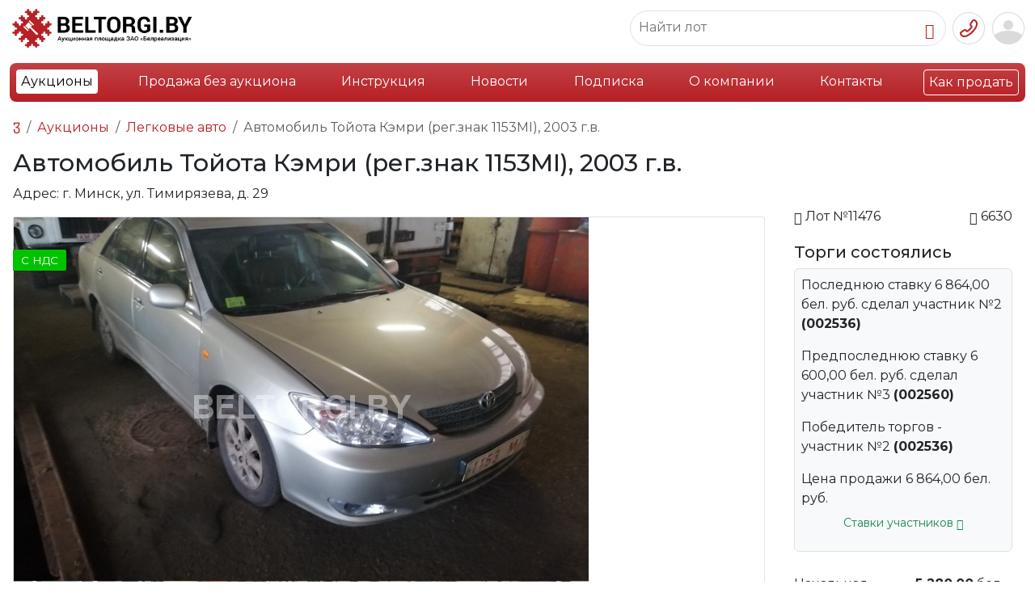

--- FILE ---
content_type: text/html; charset=UTF-8
request_url: https://beltorgi.by/avtomobil-tojota-kemri-regznak-1153mi-2003-gv.html
body_size: 17824
content:
<!doctype html>
<html lang="ru">
<head>
<base href="https://beltorgi.by/">    
<meta charset="UTF-8">
<meta name="viewport" content="width=device-width, initial-scale=1, shrink-to-fit=no">       
<title>Автомобиль Тойота Кэмри (рег.знак 1153МI), 2003 г.в. Минская обл.</title>
<meta name="description" content="Электронные торги Автомобиль Тойота Кэмри (рег.знак 1153МI), 2003 г.в.. Регион: г. Минск, ул. Тимирязева, д. 29, тел. +375 29 698-53-18">

<meta http-equiv="X-UA-Compatible" content="IE=edge">
<meta name="viewport" content="width=device-width, initial-scale=1, shrink-to-fit=no">
<link rel="stylesheet" href="/assets/css/style_new.css" media="all">
<script src="/assets/js/jquery-3.7.1.js"></script>



<link rel="stylesheet" href="/assets/bootstrap5/css/bootstrap.min.css">





<script defer src="/assets/bootstrap5/js/bootstrap.bundle.min.js"></script>


<link rel="preconnect" href="https://fonts.googleapis.com">
<link rel="preconnect" href="https://fonts.gstatic.com" crossorigin>

<script src="/assets/js/script.js?v=202601191525"></script>
<script src="/assets/js/adapt.js?v=202601191525"></script>
<script src="/assets/js/jquery.inputmask.js"></script>
<meta name="yandex-verification" content="73f45ddd47279fbc">

<link href="https://fonts.googleapis.com/css2?family=Montserrat:ital,wght@0,100..900;1,100..900&display=swap" rel="stylesheet">

<!--<script src="/assets/js/masonry.pkgd.min.js"></script>-->

 
    <link rel="stylesheet" type="text/css" href="/assets/slick/slick.css">

    <link rel="stylesheet" type="text/css" href="/assets/slick/slick-theme.css">


<meta property="og:title" content="Автомобиль Тойота Кэмри (рег.знак 1153МI), 2003 г.в.">
<meta property="og:type" content="product">
<meta property="og:image" content="https://beltorgi.by//assets/images/products/4647/small/img-20200305-144123.jpg">
<meta property="og:url" content="https://beltorgi.by/avtomobil-tojota-kemri-regznak-1153mi-2003-gv.html">
<meta property="og:description" content="тип ТС — легковой седан, кузов №JTDBE38K500240789
Все мероприятия, связанные со снятием транспортного средства с учета в ГАИ (Гостехнадзоре) Покупатель (победитель аукциона) осуществляет по доверенности, выданной собственником ТС собственными силами и за свой счет.">
<meta property="og:site_name" content="Белреализация">
<script src="https://api-maps.yandex.ru/2.1/?lang=ru_RU&amp;apikey=2d920ee1-86a6-4cf1-b382-a590cb027e27"></script>
<link rel="stylesheet" href="/assets/components/minishop2/css/web/default.css?v=e2bdf7f5a6" type="text/css">
<link rel="stylesheet" href="/assets/components/minishop2/css/web/lib/jquery.jgrowl.min.css" type="text/css">
<script>miniShop2Config = {"close_all_message":"\u0437\u0430\u043a\u0440\u044b\u0442\u044c \u0432\u0441\u0435","cssUrl":"\/assets\/components\/minishop2\/css\/web\/","jsUrl":"\/assets\/components\/minishop2\/js\/web\/","actionUrl":"\/assets\/components\/minishop2\/action.php","ctx":"web","price_format":[2,"."," "],"price_format_no_zeros":true,"weight_format":[3,"."," "],"weight_format_no_zeros":true};</script>
<link rel="canonical" href="https://beltorgi.by/avtomobil-tojota-kemri-regznak-1153mi-2003-gv.html">
<link rel="next" href="https://beltorgi.by/avtomobil-tojota-kemri-regznak-1153mi-2003-gv.html?page=2">
</head>
<body>


<div class="container-fluid hblock">
<div class="header d-flex align-items-center justify-content-between py-2 px-0">
<div class="d-flex justify-content-start">
<div class="align-self-center"><a href="https://beltorgi.by/"><img src="/images/logo-btr2.png" data-logo="/design/logo.svg" style="width:228px;height:auto;"></a></div>
<div class="badge bg-danger bg-gradient text-start align-self-center mx-2 mobile-none" style="width: 94px;height: 40px;"><span class="align-middle">Работаем<br>c 2009 года</span></div>
<div class="text-dark text-start align-self-center montserrat mobile-none" style="width:129px;height:40px;font-weight:700;font-size:14px;line-height:12.6px;"><span>Продажа<br>имущества<br>предприятий</span></div>
</div>

<div class="d-flex justify-content-end">
 
    
<div class="d-flex align-items-center justify-content-between me-2 search-area">   
<div class="border rounded-pill position-relative sbord" style="padding: 7px 10px;">
<form class="form-inline search-form" method="get" action="/rezultatyi-poiska.html"> 
<input type="text" class="border-0" placeholder="Найти лот" name="search" data-element="desc" autocomplete="off">
<button type="button" class="btn border-0 p-0 me-1"><i class="bi bi-search"></i></button>
</form> 
</div>
<div id="ajaxs"></div>
</div>


<div class="d-flex align-items-center dropdown">
<button type="button" class="btn border-0 p-0 me-1" data-bs-toggle="dropdown" aria-expanded="false" data-bs-auto-close="outside"><img src="/design/top-phone-btn.png"></button>
<div class="dropdown-menu dropdown-menu-end p-4 text-center" style="min-width: 250px;">
<div class="mb-3"><b>+375 (17) 298-53-53</b></div>
<div class="mb-3"><a href="tel:+375172985353" class="btn btn-danger text-white w-100" onclick="">Позвонить</a></div>
<div><button type="button" class="btn btn-outline-danger w-100">Заказать звонок</button></div>
</div>
</div>

<div class="btn-group border border-white rounded" role="group" aria-label="Basic example">

<div class="mobile-none"><button type="button" class="btn btn-light border me-3" data-bs-toggle="modal" data-bs-target="#loginmodal">Вход</button></div>
<div class="mobile-none"><button type="button" class="btn btn-danger" onclick="document.location.href = '/registration-test2.html';">Регистрация</button></div>


<div class="mobile-1">
<button class="btn btn-link border-0 pe-0 ps-1" data-bs-toggle="modal" data-bs-target="#loginmodal"><img src="/design/usr-top-btn.png"></button>
</div>

</div>


<div class="modal fade" id="loginmodal" tabindex="-1" aria-labelledby="exampleModalLabel" aria-hidden="true">
  <div class="modal-dialog">
    <div class="modal-content">
        <form method="post" action="avtomobil-tojota-kemri-regznak-1153mi-2003-gv.html" class="form" id="wannalogin">
      
      <div class="modal-header">
        <h5 class="modal-title" id="exampleModalLabel">Вход / Регистрация</h5>
     
        <button type="button" class="btn-close" data-bs-dismiss="modal" aria-label="Закрыть"></button>
        
      </div>
      <div class="modal-body">
      
       <input type="hidden" name="action" value="login"> 
       <label class="small">Ваш e-mail, указанный при регистрации</label>
<input type="email" name="username" class="form-control" id="authLogin">
<a class="d-block text-right py-2" href="registration-test2.html">Регистрация</a>
<label class="small">Пароль</label>


<div class="password">
<input type="password" name="password" class="form-control password-input" id="authPass">
<a href="#" class="password-control" title="Показать пароль"></a>
</div>


<a class="d-block text-right py-2" href="vosstanovlenie-parolya.html">Забыли пароль?</a>
    
      </div>
      <div class="modal-footer">
        <button type="button" class="btn btn-secondary closeBlock" data-bs-dismiss="modal">Закрыть</button>
        <button type="submit" class="btn btn-danger" id="ajaxLoginButton">Войти</button>
      </div>
    </form>

<div class="text-center ajaxLoad" style="display: none;">
  <div class="spinner-border text-danger" role="status">
  <span class="visually-hidden">Загрузка...</span>

</div>
</div>
    <div style="display: none;" id="authErrors" class="alert alert-danger" role="alert"></div>
    </div>
  </div>
</div>


<script>
var d = jQuery.noConflict();
	d(document).ready(function(){
		d("#wannalogin").bind("submit", function() {
			d("#authErrors").text("");
			d.ajax({
				type: "POST",
				cache: false,
					url: "avtomobil-tojota-kemri-regznak-1153mi-2003-gv.html",
				data: d(this).serializeArray(),
				beforeSend: function(){
					d(".ajaxLoad").css("display", "block");
					d("#ajaxLoginButton").prop("disabled", true);
				},

				success: function(data) {
					d(".ajaxLoad").css("display", "none");
					var errMessage = d(data).find("#authErrors").text();
					if(errMessage == ""){
						window.location = "avtomobil-tojota-kemri-regznak-1153mi-2003-gv.html";
					}
					else{
d("#authErrors").text(errMessage);
					d("#authErrors").text("Логин или пароль неверный").css("display", "block");
					}
				},
				complete: function(){
					d("#ajaxLoginButton").prop("disabled", false);
				}
			});
			return false;
		});
	});
</script>

</div>
</div>
</div>

<nav class="navbar navbar-expand-xl ">
<div class="container-fluid">
<ul class="list-inline d-xl-flex justify-content-between w-100 bg-danger bg-gradient text-white rounded-3 p-2 d-none">
<li class="nav-item first active"><a class="nav-link" href="aukciony/" >Аукционы</a>

</li><li class="nav-item "><a class="nav-link" href="internet-magazin/" mobile="none">Продажа без аукциона</a>

</li><li class="nav-item "><a class="nav-link" href="informacziya.html" mobile="none">Инструкция</a>

</li><li class="nav-item "><a class="nav-link" href="news/" >Новости</a>

</li><li class="nav-item "><a class="nav-link" href="email-podpiska.html" >Подписка</a>

</li><li class="nav-item "><a class="nav-link" href="o-nas.html" mobile="none">О компании</a>

</li><li class="nav-item "><a class="nav-link" href="kontaktyi.html" mobile="none">Контакты</a>

</li><li class="nav-item last"><a class="nav-link" href="kak-prodat.html" border="solid">Как продать</a>

</li>
</ul>
<div class="d-flex justify-content-between w-100 bg-danger bg-gradient text-white rounded-3 p-2 d-xl-none">
<div>
<a class="btn text-dark bg-white" href="aukciony/">Аукционы</a>
<a class="btn text-white border" href="kak-prodat.html">Как продать</a>   
</div>
<button class="text-white border rounded px-2" type="button" data-bs-toggle="offcanvas" data-bs-target="#offcanvasRight" aria-controls="offcanvasRight"> 
<span class="navbar-toggler-icon"></span>
</button> 
<div class="offcanvas offcanvas-end bg-danger" tabindex="-1" id="offcanvasRight" aria-labelledby="offcanvasRightLabel">
  <div class="offcanvas-header">
    <a class="btn border text-white" href="/">Главная</a>
    <button type="button" class="btn-close" data-bs-dismiss="offcanvas" aria-label="Закрыть"></button>
  </div>
  <div class="offcanvas-body" id="mobile-menu">
<ul class="list-unstyled" style="font-size:120%;">
<li class="pb-3"><button data-id="8" class="text-white btn btn-link btn-lg p-0 text-decoration-none sub"><b>Аукционы</b></button></li>
<li class="pb-3"><button data-id="69" class="text-white btn btn-link btn-lg p-0 text-decoration-none sub"><b>Продажа без аукциона</b></button></li>
<li class="pb-3"><a class="text-white text-decoration-none" href="/informacziya.html">Инструкция</a></li>
<li class="pb-3"><a class="text-white text-decoration-none" href="/news/">Новости</a></li>
<li class="pb-3"><a class="text-white text-decoration-none" href="/email-podpiska.html">Подписка</a></li>
<li class="pb-3"><a class="text-white text-decoration-none" href="/o-nas.html">О компании</a></li>
<li class="pb-3"><a class="text-white text-decoration-none" href="/kontaktyi.html">Контакты</a></li>
<li class="pb-3"><a class="text-white text-decoration-none" href="/kak-prodat.html">Как продать</a></li>
</ul>
  </div>

</div>
<script>
var d = jQuery.noConflict();
   d('#mobile-menu').on('click','.sub',function(){
       console.log(d(this).data('id'));
       var elemid = d(this).data('id');
       d.ajax({
       url: "/assets/getmobilemenu.php",
            type: "POST",
            data: {id:elemid},
            dataType: "html",
            success: function(response) {
            result = d.parseJSON(response);
            d('#mobile-menu').html(result.html);
       }
   }); 
    });
    
</script>
<div class="offcanvas offcanvas-end bg-danger" tabindex="-1" id="offcanvasLots" aria-labelledby="offcanvasLotsLabel">
  <div class="offcanvas-header">
    <h5 class="offcanvas-title" id="offcanvasRightLabel">Аукционы</h5>
    <button type="button" class="btn-close" data-bs-dismiss="offcanvas" aria-label="Закрыть"></button>
  </div>
  <div class="offcanvas-body">
      
      <ul class="list-unstyled">
<li class=""> 
    <button class="btn btn-link border-0" data-bs-toggle="offcanvas" data-bs-target="#offcanvasRight" aria-controls="offcanvasRight">
    <svg xmlns="http://www.w3.org/2000/svg" width="16" height="16" fill="currentColor" class="bi bi-chevron-left" viewBox="0 0 16 16">
  <path fill-rule="evenodd" d="M11.354 1.646a.5.5 0 0 1 0 .708L5.707 8l5.647 5.646a.5.5 0 0 1-.708.708l-6-6a.5.5 0 0 1 0-.708l6-6a.5.5 0 0 1 .708 0z"/>
</svg>
</button>
 <a class="text-white text-decoration-none" href="/aukciony/">Аукционы</a>
 </li>
 <li class=""><a class="text-white text-decoration-none" href="/internet-magazin/">Продажа без аукциона</a>
<button class="btn btn-link border-0" data-bs-toggle="offcanvas" data-bs-target="#offcanvasShop" aria-controls="offcanvasShop">
    <svg xmlns="http://www.w3.org/2000/svg" width="16" height="16" fill="currentColor" class="bi bi-chevron-right" viewBox="0 0 16 16">
  <path fill-rule="evenodd" d="M4.646 1.646a.5.5 0 0 1 .708 0l6 6a.5.5 0 0 1 0 .708l-6 6a.5.5 0 0 1-.708-.708L10.293 8 4.646 2.354a.5.5 0 0 1 0-.708z"/>
</svg>
</button>
</li>
 
 </ul>
  </div>
</div>
<div class="offcanvas offcanvas-end bg-danger" tabindex="-1" id="offcanvasShop" aria-labelledby="offcanvasShopLabel">
  <div class="offcanvas-header">
    <h5 class="offcanvas-title" id="offcanvasRightLabel">Продажа без аукциона</h5>
    <button type="button" class="btn-close" data-bs-dismiss="offcanvas" aria-label="Закрыть"></button>
  </div>
  <div class="offcanvas-body">
  <ul class="list-unstyled">
<li class=""><a class="text-white text-decoration-none" href="/aukciony/">Аукционы</a> 
  <button class="btn btn-link border-0" data-bs-toggle="offcanvas" data-bs-target="#offcanvasLots" aria-controls="offcanvasLots">
    <svg xmlns="http://www.w3.org/2000/svg" width="16" height="16" fill="currentColor" class="bi bi-chevron-right" viewBox="0 0 16 16">
  <path fill-rule="evenodd" d="M4.646 1.646a.5.5 0 0 1 .708 0l6 6a.5.5 0 0 1 0 .708l-6 6a.5.5 0 0 1-.708-.708L10.293 8 4.646 2.354a.5.5 0 0 1 0-.708z"/>
</svg>
</button>
  </li>
   <li class="">
<button class="btn btn-link border-0" data-bs-toggle="offcanvas" data-bs-target="#offcanvasRight" aria-controls="offcanvasRight">
    <svg xmlns="http://www.w3.org/2000/svg" width="16" height="16" fill="currentColor" class="bi bi-chevron-left" viewBox="0 0 16 16">
  <path fill-rule="evenodd" d="M11.354 1.646a.5.5 0 0 1 0 .708L5.707 8l5.647 5.646a.5.5 0 0 1-.708.708l-6-6a.5.5 0 0 1 0-.708l6-6a.5.5 0 0 1 .708 0z"/>
</svg>
</button><a class="text-white text-decoration-none" href="/internet-magazin/">Продажа без аукциона</a>
</li>
  
  
  </ul>
  
  </div>
</div>
</div>
</div></div>
</nav>
<div class="desc-mnu container-fluid">
<ul class="lotmnu list-inline d-flex justify-content-between w-100"><li class="menuitem small position-relative first active" data-id="9">
    <span class="pill text-black-50 bg-white rounded-pill position-absolute" id="cat-9"></span>
<div class="lidiv">
     <div class="wrap"> 
    <a class="nav-link" style="" href="legkovye-avto/" >
    
    
    <div class="liimg text-center"><img src="assets/images/avto.png"></div>
        
       
    <div class="text-center d-flex align-items-center" style="height: 25px;"><div class="lh-1 w-100">Легковые авто</div></div>
        
        
    </a>
    </div>
    
   
    
    
    
</div>
</li><li class="menuitem small position-relative " data-id="10">
    <span class="pill text-black-50 bg-white rounded-pill position-absolute" id="cat-10"></span>
<div class="lidiv">
     <div class="wrap"> 
    <a class="nav-link" style="" href="gruzovye-avto/" >
    
    
    <div class="liimg text-center"><img src="assets/images/gruz.png"></div>
        
       
    <div class="text-center d-flex align-items-center" style="height: 25px;"><div class="lh-1 w-100">Грузовые авто</div></div>
        
        
    </a>
    </div>
    
   
    
    
    
</div>
</li><li class="menuitem small position-relative " data-id="12">
    <span class="pill text-black-50 bg-white rounded-pill position-absolute" id="cat-12"></span>
<div class="lidiv">
     <div class="wrap"> 
    <a class="nav-link" style="" href="stanki-i-oborudovanie/" >
    
    
    <div class="liimg text-center"><img src="assets/images/stanok.png"></div>
        
       
    <div class="text-center d-flex align-items-center" style="height: 25px;"><div class="lh-1 w-100">Станки и оборудование</div></div>
        
        
    </a>
    </div>
    
   
    
    
    
</div>
</li><li class="menuitem small position-relative parent" data-id="11">
    <span class="pill text-black-50 bg-white rounded-pill position-absolute" id="cat-11"></span>
<div class="lidiv">
     <div class="wrap"> 
    <a class="nav-link" style="" href="specztexnika/" rel="category">
    
    
    <div class="liimg text-center"><img src="assets/images/spec.png"></div>
        
       
    <div class="text-center d-flex align-items-center" style="height: 25px;"><div class="lh-1 w-100">Спецтехника</div></div>
        
        
    </a>
    </div>
    
   
    <div style="" class="spaser d-none"></div>
<div class="submenu d-none ">
  
    <ul class="list-unstyled"><li class="menuitem submenu_item first" data-id="1826">
    <div class="d-flex flex-row">
    <a class="nav-link nowrap" href="pogruzchiki/" >Погрузчики</a> 
    
    <span class="text-black-50 ms-2" id="cat-1826"></span> 
    </div>
    
    </li><li class="menuitem submenu_item " data-id="1953">
    <div class="d-flex flex-row">
    <a class="nav-link nowrap" href="buldozeryi-katki/" >Бульдозеры, катки</a> 
    
    <span class="text-black-50 ms-2" id="cat-1953"></span> 
    </div>
    
    </li><li class="menuitem submenu_item " data-id="1829">
    <div class="d-flex flex-row">
    <a class="nav-link nowrap" href="lesovozy/" >Лесовозы</a> 
    
    <span class="text-black-50 ms-2" id="cat-1829"></span> 
    </div>
    
    </li><li class="menuitem submenu_item " data-id="1823">
    <div class="d-flex flex-row">
    <a class="nav-link nowrap" href="avtokranyi/" >Авто, башенные, мостовые краны</a> 
    
    <span class="text-black-50 ms-2" id="cat-1823"></span> 
    </div>
    
    </li><li class="menuitem submenu_item " data-id="1824">
    <div class="d-flex flex-row">
    <a class="nav-link nowrap" href="samosvalyi/" >Самосвалы</a> 
    
    <span class="text-black-50 ms-2" id="cat-1824"></span> 
    </div>
    
    </li><li class="menuitem submenu_item " data-id="1828">
    <div class="d-flex flex-row">
    <a class="nav-link nowrap" href="podemniki-manipulyatory/" >Подъемники, манипуляторы</a> 
    
    <span class="text-black-50 ms-2" id="cat-1828"></span> 
    </div>
    
    </li><li class="menuitem submenu_item " data-id="1827">
    <div class="d-flex flex-row">
    <a class="nav-link nowrap" href="benzovozy-tsisterny/" >Бензовозы, цистерны</a> 
    
    <span class="text-black-50 ms-2" id="cat-1827"></span> 
    </div>
    
    </li><li class="menuitem submenu_item " data-id="1863">
    <div class="d-flex flex-row">
    <a class="nav-link nowrap" href="navesnoe-i-prochee/" >Навесное и прочее</a> 
    
    <span class="text-black-50 ms-2" id="cat-1863"></span> 
    </div>
    
    </li><li class="menuitem submenu_item " data-id="4828">
    <div class="d-flex flex-row">
    <a class="nav-link nowrap" href="avtobetonosmesiteli/" >Автобетоносмесители</a> 
    
    <span class="text-black-50 ms-2" id="cat-4828"></span> 
    </div>
    
    </li><li class="menuitem submenu_item " data-id="77081">
    <div class="d-flex flex-row">
    <a class="nav-link nowrap" href="burovye-truboukladchiki-svaebojnye-mashiny/" >Буровые, трубоукладчики, сваебойные машины</a> 
    
    <span class="text-black-50 ms-2" id="cat-77081"></span> 
    </div>
    
    </li><li class="menuitem submenu_item " data-id="1825">
    <div class="d-flex flex-row">
    <a class="nav-link nowrap" href="ekskavatoryi/" >Экскаваторы</a> 
    
    <span class="text-black-50 ms-2" id="cat-1825"></span> 
    </div>
    
    </li><li class="menuitem submenu_item " data-id="104434">
    <div class="d-flex flex-row">
    <a class="nav-link nowrap" href="drobilnyie-ustanovki-melniczyi/" >Дробильные установки, мельницы</a> 
    
    <span class="text-black-50 ms-2" id="cat-104434"></span> 
    </div>
    
    </li><li class="menuitem submenu_item " data-id="112932">
    <div class="d-flex flex-row">
    <a class="nav-link nowrap" href="kommunalnaya-texnika/" >Коммунальная техника</a> 
    
    <span class="text-black-50 ms-2" id="cat-112932"></span> 
    </div>
    
    </li><li class="menuitem submenu_item " data-id="118322">
    <div class="d-flex flex-row">
    <a class="nav-link nowrap" href="zh/d-transport-vagonyi/" >Ж/д транспорт, вагоны</a> 
    
    <span class="text-black-50 ms-2" id="cat-118322"></span> 
    </div>
    
    </li><li class="menuitem submenu_item last" data-id="1830">
    <div class="d-flex flex-row">
    <a class="nav-link nowrap" href="ekskavatoryi-pogruzchiki/" >Экскаваторы-погрузчики</a> 
    
    <span class="text-black-50 ms-2" id="cat-1830"></span> 
    </div>
    
    </li></ul>
    
</div>
    
    
</div>
</li><li class="menuitem small position-relative " data-id="128">
    <span class="pill text-black-50 bg-white rounded-pill position-absolute" id="cat-128"></span>
<div class="lidiv">
     <div class="wrap"> 
    <a class="nav-link" style="" href="debitorskaya-zadolzhennost2/" >
    
    
    <div class="liimg text-center"><img src="assets/images/debet.png"></div>
        
       
    <div class="text-center d-flex align-items-center" style="height: 25px;"><div class="lh-1 w-100">Дебиторская задолженность</div></div>
        
        
    </a>
    </div>
    
   
    
    
    
</div>
</li><li class="menuitem small position-relative " data-id="101">
    <span class="pill text-black-50 bg-white rounded-pill position-absolute" id="cat-101"></span>
<div class="lidiv">
     <div class="wrap"> 
    <a class="nav-link" style="" href="skutery-i-mototsikly/" >
    
    
    <div class="liimg text-center"><img src="assets/images/moto.png"></div>
        
       
    <div class="text-center d-flex align-items-center" style="height: 25px;"><div class="lh-1 w-100">Скутеры и мотоциклы</div></div>
        
        
    </a>
    </div>
    
   
    
    
    
</div>
</li><li class="menuitem small position-relative parent" data-id="98">
    <span class="pill text-black-50 bg-white rounded-pill position-absolute" id="cat-98"></span>
<div class="lidiv">
     <div class="wrap"> 
    <a class="nav-link" style="" href="selhoztehnika/" rel="category">
    
    
    <div class="liimg text-center"><img src="assets/images/agro.png"></div>
        
       
    <div class="text-center d-flex align-items-center" style="height: 25px;"><div class="lh-1 w-100">Сельхозтехника</div></div>
        
        
    </a>
    </div>
    
   
    <div style="" class="spaser d-none"></div>
<div class="submenu d-none ">
  
    <ul class="list-unstyled"><li class="menuitem submenu_item first" data-id="1836">
    <div class="d-flex flex-row">
    <a class="nav-link nowrap" href="navesnoe-oborudovanie/" >Навесное оборудование</a> 
    
    <span class="text-black-50 ms-2" id="cat-1836"></span> 
    </div>
    
    </li><li class="menuitem submenu_item " data-id="1837">
    <div class="d-flex flex-row">
    <a class="nav-link nowrap" href="traktornye-pritsepy/" >Тракторные прицепы</a> 
    
    <span class="text-black-50 ms-2" id="cat-1837"></span> 
    </div>
    
    </li><li class="menuitem submenu_item " data-id="1832">
    <div class="d-flex flex-row">
    <a class="nav-link nowrap" href="traktora/" >Тракторы</a> 
    
    <span class="text-black-50 ms-2" id="cat-1832"></span> 
    </div>
    
    </li><li class="menuitem submenu_item " data-id="1833">
    <div class="d-flex flex-row">
    <a class="nav-link nowrap" href="pritsepy-dlya-zhivotnyh/" >Прицепы для животных</a> 
    
    <span class="text-black-50 ms-2" id="cat-1833"></span> 
    </div>
    
    </li><li class="menuitem submenu_item " data-id="1834">
    <div class="d-flex flex-row">
    <a class="nav-link nowrap" href="posadka-i-uborka-selhozkultur/" >Посадка и уборка сельхозкультур</a> 
    
    <span class="text-black-50 ms-2" id="cat-1834"></span> 
    </div>
    
    </li><li class="menuitem submenu_item " data-id="1835">
    <div class="d-flex flex-row">
    <a class="nav-link nowrap" href="opryskivateli-selskohozyajstvennye/" >Опрыскиватели сельскохозяйственные</a> 
    
    <span class="text-black-50 ms-2" id="cat-1835"></span> 
    </div>
    
    </li><li class="menuitem submenu_item last" data-id="118321">
    <div class="d-flex flex-row">
    <a class="nav-link nowrap" href="shinyi-zapasnyie-chasti/" >Шины, запасные части</a> 
    
    <span class="text-black-50 ms-2" id="cat-118321"></span> 
    </div>
    
    </li></ul>
    
</div>
    
    
</div>
</li><li class="menuitem small position-relative parent" data-id="99">
    <span class="pill text-black-50 bg-white rounded-pill position-absolute" id="cat-99"></span>
<div class="lidiv">
     <div class="wrap"> 
    <a class="nav-link" style="" href="pritsepy-i-polupritsepy/" rel="category">
    
    
    <div class="liimg text-center"><img src="assets/images/pricep.png"></div>
        
       
    <div class="text-center d-flex align-items-center" style="height: 25px;"><div class="lh-1 w-100">Прицепы и полуприцепы</div></div>
        
        
    </a>
    </div>
    
   
    <div style="" class="spaser d-none"></div>
<div class="submenu d-none ">
  
    <ul class="list-unstyled"><li class="menuitem submenu_item first" data-id="77082">
    <div class="d-flex flex-row">
    <a class="nav-link nowrap" href="speczialnyie/" >Специальные</a> 
    
    <span class="text-black-50 ms-2" id="cat-77082"></span> 
    </div>
    
    </li><li class="menuitem submenu_item " data-id="89618">
    <div class="d-flex flex-row">
    <a class="nav-link nowrap" href="avtovozyi,-lafetyi/" >Автовозы, лафеты</a> 
    
    <span class="text-black-50 ms-2" id="cat-89618"></span> 
    </div>
    
    </li><li class="menuitem submenu_item " data-id="3683">
    <div class="d-flex flex-row">
    <a class="nav-link nowrap" href="refrizheratoryi/" >Рефрижераторы</a> 
    
    <span class="text-black-50 ms-2" id="cat-3683"></span> 
    </div>
    
    </li><li class="menuitem submenu_item " data-id="104389">
    <div class="d-flex flex-row">
    <a class="nav-link nowrap" href="shhepovozyi,-zernovozyi/" >Щеповозы, зерновозы</a> 
    
    <span class="text-black-50 ms-2" id="cat-104389"></span> 
    </div>
    
    </li><li class="menuitem submenu_item " data-id="1844">
    <div class="d-flex flex-row">
    <a class="nav-link nowrap" href="traly-i-tyazhelovozy/" >Тралы и тяжеловозы</a> 
    
    <span class="text-black-50 ms-2" id="cat-1844"></span> 
    </div>
    
    </li><li class="menuitem submenu_item " data-id="1843">
    <div class="d-flex flex-row">
    <a class="nav-link nowrap" href="sortimentovozyi/" >Сортиментовозы</a> 
    
    <span class="text-black-50 ms-2" id="cat-1843"></span> 
    </div>
    
    </li><li class="menuitem submenu_item " data-id="1838">
    <div class="d-flex flex-row">
    <a class="nav-link nowrap" href="tentovannyie/" >Тентованные</a> 
    
    <span class="text-black-50 ms-2" id="cat-1838"></span> 
    </div>
    
    </li><li class="menuitem submenu_item " data-id="1839">
    <div class="d-flex flex-row">
    <a class="nav-link nowrap" href="bortovyie/" >Бортовые</a> 
    
    <span class="text-black-50 ms-2" id="cat-1839"></span> 
    </div>
    
    </li><li class="menuitem submenu_item " data-id="1840">
    <div class="d-flex flex-row">
    <a class="nav-link nowrap" href="czisternyi/" >Цистерны</a> 
    
    <span class="text-black-50 ms-2" id="cat-1840"></span> 
    </div>
    
    </li><li class="menuitem submenu_item " data-id="1841">
    <div class="d-flex flex-row">
    <a class="nav-link nowrap" href="kontejnerovozyi/" >Контейнеровозы</a> 
    
    <span class="text-black-50 ms-2" id="cat-1841"></span> 
    </div>
    
    </li><li class="menuitem submenu_item last" data-id="1842">
    <div class="d-flex flex-row">
    <a class="nav-link nowrap" href="samosvalnyie/" >Самосвальные</a> 
    
    <span class="text-black-50 ms-2" id="cat-1842"></span> 
    </div>
    
    </li></ul>
    
</div>
    
    
</div>
</li><li class="menuitem small position-relative " data-id="100">
    <span class="pill text-black-50 bg-white rounded-pill position-absolute" id="cat-100"></span>
<div class="lidiv">
     <div class="wrap"> 
    <a class="nav-link" style="" href="avtobusy/" >
    
    
    <div class="liimg text-center"><img src="assets/images/bus.png"></div>
        
       
    <div class="text-center d-flex align-items-center" style="height: 25px;"><div class="lh-1 w-100">Автобусы</div></div>
        
        
    </a>
    </div>
    
   
    
    
    
</div>
</li><li class="menuitem small position-relative parent" data-id="13">
    <span class="pill text-black-50 bg-white rounded-pill position-absolute" id="cat-13"></span>
<div class="lidiv">
     <div class="wrap"> 
    <a class="nav-link" style="" href="nedvizhimost/" rel="category">
    
    
    <div class="liimg text-center"><img src="assets/images/realt.png"></div>
        
       
    <div class="text-center d-flex align-items-center" style="height: 25px;"><div class="lh-1 w-100">Недвижимость</div></div>
        
        
    </a>
    </div>
    
   
    <div style="" class="spaser d-none"></div>
<div class="submenu d-none ">
  
    <ul class="list-unstyled"><li class="menuitem submenu_item first" data-id="2529">
    <div class="d-flex flex-row">
    <a class="nav-link nowrap" href="stroitelnyie-konstrukczii/" >Строительные конструкции</a> 
    
    <span class="text-black-50 ms-2" id="cat-2529"></span> 
    </div>
    
    </li><li class="menuitem submenu_item " data-id="1917">
    <div class="d-flex flex-row">
    <a class="nav-link nowrap" href="torgovyie-pomeshheniya/" >Магазины, кафе, рестораны</a> 
    
    <span class="text-black-50 ms-2" id="cat-1917"></span> 
    </div>
    
    </li><li class="menuitem submenu_item " data-id="1915">
    <div class="d-flex flex-row">
    <a class="nav-link nowrap" href="kommercheskaya-nedvizhimost-ofisy/" >Коммерческая недвижимость - офисы</a> 
    
    <span class="text-black-50 ms-2" id="cat-1915"></span> 
    </div>
    
    </li><li class="menuitem submenu_item " data-id="1916">
    <div class="d-flex flex-row">
    <a class="nav-link nowrap" href="kommercheskaya-nedvizhimost-proizvodstvo/" >Коммерческая недвижимость - производство</a> 
    
    <span class="text-black-50 ms-2" id="cat-1916"></span> 
    </div>
    
    </li><li class="menuitem submenu_item " data-id="1918">
    <div class="d-flex flex-row">
    <a class="nav-link nowrap" href="sklady/" >Склады</a> 
    
    <span class="text-black-50 ms-2" id="cat-1918"></span> 
    </div>
    
    </li><li class="menuitem submenu_item " data-id="1919">
    <div class="d-flex flex-row">
    <a class="nav-link nowrap" href="garazhi,-mashinomesta/" >Гаражи, машино-места</a> 
    
    <span class="text-black-50 ms-2" id="cat-1919"></span> 
    </div>
    
    </li><li class="menuitem submenu_item " data-id="1920">
    <div class="d-flex flex-row">
    <a class="nav-link nowrap" href="kvartiryi,-doma,-kottedzhi/" >Квартиры, дома, коттеджи</a> 
    
    <span class="text-black-50 ms-2" id="cat-1920"></span> 
    </div>
    
    </li><li class="menuitem submenu_item " data-id="1945">
    <div class="d-flex flex-row">
    <a class="nav-link nowrap" href="sto,-avtomojki/" >СТО, автомойки</a> 
    
    <span class="text-black-50 ms-2" id="cat-1945"></span> 
    </div>
    
    </li><li class="menuitem submenu_item last" data-id="1936">
    <div class="d-flex flex-row">
    <a class="nav-link nowrap" href="zemelnyie-uchastki/" >Земельные участки</a> 
    
    <span class="text-black-50 ms-2" id="cat-1936"></span> 
    </div>
    
    </li></ul>
    
</div>
    
    
</div>
</li><li class="menuitem small position-relative " data-id="15">
    <span class="pill text-black-50 bg-white rounded-pill position-absolute" id="cat-15"></span>
<div class="lidiv">
     <div class="wrap"> 
    <a class="nav-link" style="" href="tovaryi-narodnogo-potrebleniya/" >
    
    
    <div class="liimg text-center"><img src="assets/images/tov.png"></div>
        
       
    <div class="text-center d-flex align-items-center" style="height: 25px;"><div class="lh-1 w-100">Народные товары</div></div>
        
        
    </a>
    </div>
    
   
    
    
    
</div>
</li><li class="menuitem small position-relative " data-id="1862">
    <span class="pill text-black-50 bg-white rounded-pill position-absolute" id="cat-1862"></span>
<div class="lidiv">
     <div class="wrap"> 
    <a class="nav-link" style="" href="stroitelnye-bytovki-i-kontejnery/" >
    
    
    <div class="liimg text-center"><img src="assets/images/bytovka.png"></div>
        
       
    <div class="text-center d-flex align-items-center" style="height: 25px;"><div class="lh-1 w-100">Бытовки и контейнеры</div></div>
        
        
    </a>
    </div>
    
   
    
    
    
</div>
</li><li class="menuitem small position-relative parent" data-id="118182">
    <span class="pill text-black-50 bg-white rounded-pill position-absolute" id="cat-118182"></span>
<div class="lidiv">
     <div class="wrap"> 
    <a class="nav-link" style="" href="predmetyi-iskusstva/" >
    
    
    <div class="liimg text-center"><img src="assets/images/art.png"></div>
        
       
    <div class="text-center d-flex align-items-center" style="height: 25px;"><div class="lh-1 w-100">Предметы искусства</div></div>
        
        
    </a>
    </div>
    
   
    <div style="" class="spaser d-none"></div>
<div class="submenu d-none ">
  
    <ul class="list-unstyled"><li class="menuitem submenu_item first" data-id="118274">
    <div class="d-flex flex-row">
    <a class="nav-link nowrap" href="kartinyi/" >Картины</a> 
    
    <span class="text-black-50 ms-2" id="cat-118274"></span> 
    </div>
    
    </li><li class="menuitem submenu_item last" data-id="118275">
    <div class="d-flex flex-row">
    <a class="nav-link nowrap" href="skulpturyi/" >Скульптуры</a> 
    
    <span class="text-black-50 ms-2" id="cat-118275"></span> 
    </div>
    
    </li></ul>
    
</div>
    
    
</div>
</li><li class="menuitem small position-relative last parent" data-id="17">
    <span class="pill text-black-50 bg-white rounded-pill position-absolute" id="cat-17"></span>
<div class="lidiv">
     <div class="wrap"> 
    <a class="nav-link" style="" href="vse-chto-ne-voshlo-v-drygie-kategorii/" rel="category">
    
    
    <div class="liimg text-center"><img src="assets/images/another.png"></div>
        
       
    <div class="text-center d-flex align-items-center" style="height: 25px;"><div class="lh-1 w-100">Другие категории</div></div>
        
        
    </a>
    </div>
    
   
    <div style="" class="spaser d-none"></div>
<div class="submenu d-none ">
  
    <ul class="list-unstyled"><li class="menuitem submenu_item first" data-id="1073">
    <div class="d-flex flex-row">
    <a class="nav-link nowrap" href="vodnyij-transport/" >Водный транспорт</a> 
    
    <span class="text-black-50 ms-2" id="cat-1073"></span> 
    </div>
    
    </li><li class="menuitem submenu_item " data-id="14">
    <div class="d-flex flex-row">
    <a class="nav-link nowrap" href="kompyuteryi,-orgtexnika,-byitovaya-texnika/" >Компьютеры и оргтехника</a> 
    
    <span class="text-black-50 ms-2" id="cat-14"></span> 
    </div>
    
    </li><li class="menuitem submenu_item " data-id="3973">
    <div class="d-flex flex-row">
    <a class="nav-link nowrap" href="skladskie-stellazhi/" >Складские стеллажи</a> 
    
    <span class="text-black-50 ms-2" id="cat-3973"></span> 
    </div>
    
    </li><li class="menuitem submenu_item " data-id="7660">
    <div class="d-flex flex-row">
    <a class="nav-link nowrap" href="ofisnaya-mebel1/" >Офисная мебель</a> 
    
    <span class="text-black-50 ms-2" id="cat-7660"></span> 
    </div>
    
    </li><li class="menuitem submenu_item " data-id="81194">
    <div class="d-flex flex-row">
    <a class="nav-link nowrap" href="metalloprokat/" >Металлопрокат</a> 
    
    <span class="text-black-50 ms-2" id="cat-81194"></span> 
    </div>
    
    </li><li class="menuitem submenu_item " data-id="142466">
    <div class="d-flex flex-row">
    <a class="nav-link nowrap" href="elektrotexnicheskie-tovaryi/" >Электротехнические товары</a> 
    
    <span class="text-black-50 ms-2" id="cat-142466"></span> 
    </div>
    
    </li><li class="menuitem submenu_item " data-id="117366">
    <div class="d-flex flex-row">
    <a class="nav-link nowrap" href="avtozapchasti/" >Автозапчасти</a> 
    
    <span class="text-black-50 ms-2" id="cat-117366"></span> 
    </div>
    
    </li><li class="menuitem submenu_item last" data-id="143518">
    <div class="d-flex flex-row">
    <a class="nav-link nowrap" href="safe/" >Сейфы</a> 
    
    <span class="text-black-50 ms-2" id="cat-143518"></span> 
    </div>
    
    </li></ul>
    
</div>
    
    
</div>
</li></ul>  
</div>

<div class="container-fluid px-3">
<nav aria-label="breadcrumb"><ol class="breadcrumb bg-transparent px-0 lh-1"><li class="breadcrumb-item"><a href="/" title="На главную"><i class="bi bi-house-door"></i></a></li>
<li class="breadcrumb-item"><a href="aukciony/">Аукционы</a></li>
<li class="breadcrumb-item"><a href="legkovye-avto/">Легковые авто</a></li>
<li class="breadcrumb-item active" aria-current="page">Автомобиль Тойота Кэмри (рег.знак 1153МI), 2003 г.в.</li></ol></nav>

<h1>Автомобиль Тойота Кэмри (рег.знак 1153МI), 2003 г.в.</h1>
<p class="m-0">Адрес: г. Минск, ул. Тимирязева, д. 29</p>
</div>
<div class="pb-4">
<div class="container-fluid  px-3">
<div class="row">
<div class="col-lg-9 bg-white rounded py-3  position-relative">
 
<div class="nds-mark">C НДС</div>

        <div id="msGallery">
        <div class="fotorama"    
        data-nav="thumbs"
        data-thumbheight="50"
        data-allowfullscreen="true"
        data-width="1392"
        data-maxwidth="100%"
        data-ratio="16/9"
        data-video="true"
        data-swipe="true"
        data-fit="scaledown"
        data-thumbfit="scaledown"
        data-autoplay="5000"
        data-shadows="false"
        data-arrows="always">
            	            	
                        
            
       
                       <a href="/assets/images/products/4647/big/img-20200305-144123.jpg" target="_blank"><img src="/assets/images/products/4647/photo/img-20200305-144123.jpg" alt="" title=""></a>
         
                      
                        
            
       
                       <a href="/assets/images/products/4647/big/img-20200305-144130.jpg" target="_blank"><img src="/assets/images/products/4647/photo/img-20200305-144130.jpg" alt="" title=""></a>
         
                      
                        
            
       
                       <a href="/assets/images/products/4647/big/img-20200305-144143.jpg" target="_blank"><img src="/assets/images/products/4647/photo/img-20200305-144143.jpg" alt="" title=""></a>
         
                      
                        
            
       
                       <a href="/assets/images/products/4647/big/img-20200305-144150.jpg" target="_blank"><img src="/assets/images/products/4647/photo/img-20200305-144150.jpg" alt="" title=""></a>
         
                      
                        
            
       
                       <a href="/assets/images/products/4647/big/img-20200305-144157.jpg" target="_blank"><img src="/assets/images/products/4647/photo/img-20200305-144157.jpg" alt="" title=""></a>
         
                      
                        
            
       
                       <a href="/assets/images/products/4647/big/img-20200305-144200.jpg" target="_blank"><img src="/assets/images/products/4647/photo/img-20200305-144200.jpg" alt="" title=""></a>
         
                      
                        
            
       
                       <a href="/assets/images/products/4647/big/img-20200305-144221.jpg" target="_blank"><img src="/assets/images/products/4647/photo/img-20200305-144221.jpg" alt="" title=""></a>
         
                      
                        
                
    </div><div class="prodano"></div>
</div>
        
       <div id="rules"><p class="h2 mt-3">Правила проведения электронных торгов</p>
<p>В случае если к участию в торгах был допущен только один участник, он может приобрести предмет торгов по <b>начальной цене, увеличенной на пять процентов</b> (т.е. начальная цена + 5% + дополнительные платежи, указанные на странице лота в разделе «Обязанности и ответственность покупателя»), путем подтверждения приобретения на странице лота в день торгов.</p>
<p>Торги проводятся при наличии двух и более допущенных к торгам участников.<p>
<p>Для участия в торгах участнику, допущенному к торгам, необходимо в день и время проведения торгов войти под своим логином и паролем на сайт, на страницу лота.</p>
<p>С момента начала проведения торгов у участника, допущенного к торгам, появится возможность делать ставки путем нажатия на кнопку <b>«Повысить ставку».</b></p>
<p>Каждая ставка просчитывается автоматически путем прибавления установленного шага торгов к текущей цене.</p>
<p>Участник не вправе делать новую ставку, если предыдущая ставка сделана им же.</p>
<p>Все ставки всех участников отображаются на странице лота в режиме реального времени.</p>
<p>Если один из участников торгов сделает ставку менее, чем за три минуты до завершения торгов, торги продлеваются на пять минут с момента подачи этой ставки и после каждой последующей ставки.</p>
<p>Победителем торгов признается участник, предложивший максимальную цену за лот (т.е. участник, сделавший последнюю ставку).</p></div>
        
        <!-- uSocial -->
<script async src="https://usocial.pro/usocial/usocial.js?v=6.1.4" data-script="usocial" charset="utf-8"></script>
<div class="uSocial-Share" data-pid="3185c036ee41c139d637dba923552863" data-type="share" data-options="round-rect,style1,default,absolute,horizontal,size24,eachCounter0,counter0" data-social="vk,fb,twi,ok,lj,telegram,bookmarks" data-mobile="vi,wa,sms"></div>
<!-- /uSocial -->
    </div>
<div class="col-lg-3 px-4">
<div class="d-flex justify-content-between py-1">
<div><i class="bi bi-journals"></i> Лот №11476</div> 
<div><i class="bi bi-eye-fill"></i> 6630</div>
</div>
<div class="d-flex justify-content-between small dedline mb-3" id="dedline"></div>
<div class="small partscol"></div>
<p class="h5 px-0" id="status-id">Торги состоялись</p>


<div id="itogi"><div class="p-2 mb-4 bg-light border rounded itodloaded">
<p class="">Последнюю ставку 6 864,00  бел. руб. сделал участник №2 <b>(002536)</b></p>
<p class="">Предпоследнюю ставку 6 600,00  бел. руб. сделал участник №3 <b>(002560)</b></p>
<p class="my-3">Победитель торгов - участник №2 <b>(002536)</b></p>
<p class="mb-1">Цена продажи 6 864,00  бел. руб.</p>
<div class="mt-2">
<p class="small text-success text-center stavki-head hide">Ставки участников <span><i class="bi bi-chevron-up"></i></span></p>   
<div id="partsstav"><p class="small m-0"><b>6 864,00  бел. руб.</b> (участник №2, от 02.09.2020 15:58:00)</p><p class="small m-0"><b>6 600,00  бел. руб.</b> (участник №3, от 02.09.2020 15:57:52)</p><p class="small m-0"><b>6 336,00  бел. руб.</b> (участник №2, от 02.09.2020 15:56:24)</p><p class="small m-0"><b>6 072,00  бел. руб.</b> (участник №3, от 02.09.2020 15:55:13)</p><p class="small m-0"><b>5 808,00  бел. руб.</b> (участник №2, от 02.09.2020 10:03:42)</p><p class="small m-0"><b>5 544,00  бел. руб.</b> (участник №1, от 02.09.2020 10:02:27)</p></div> 
</div>
</div></div>

<div class="d-flex justify-content-between align-items-center border-bottom py-1">
<div>Начальная стоимость</div>


<div><b>5 280,00</b>  бел. руб.</div>
</div>



<div class="d-flex justify-content-between border-bottom py-1">
<div>Сумма задатка</div>
<div><b>528,00</b>  бел. руб.</div>
</div>

<div class="d-flex justify-content-between border-bottom py-1">
<div>Шаг торгов</div>
<div><b>264,00</b>  бел. руб.</div>
</div>
<div class="py-3">Цена с НДС (НДС в том числе по ставке 20%)</div>



<div class="d-flex justify-content-between border-bottom py-1">
<div>Начало подачи заявок</div>
<div>17.08.2020г. 09:00</div>
</div>
<div class="d-flex justify-content-between border-bottom py-1">
<div>Окончание подачи<br>заявок и уплаты задатка</div>
<div>01.09.2020г. 17:00</div>
</div>
<div class="d-flex justify-content-between border-bottom py-1">
<div>Начало торгов</div>
<div>02.09.2020г. 10:00</div>
</div>


 


<div class="d-flex justify-content-between border-bottom py-1">
<div>Окончание торгов</div>
<div id="aucend-id">02.09.2020г. 16:01</div>
</div>












<p class="text-danger mt-3"><b>Торги будут проводиться на данной странице в электронной форме в режиме онлайн.</b></p>


<div class="toast" role="alert" aria-live="polite" aria-atomic="true" data-delay="5000"></div>

<div id="makestavka"></div>

<div class="block-stavok bottom" id="stavki_bottom">

</div>

<div class="py-3">Внимание! В связи с угрозой распространения коронавируса публичные торги будут проведены в электронной форме на сайте beltorgi.by на странице лота. Правила проведения торгов описаны в Инструкции.</div>


<div class="modal fade" id="stavkadialog" tabindex="-1" aria-labelledby="stavkadialogLabel" aria-hidden="true">
  <div class="modal-dialog">
    <div class="modal-content">
      <div class="modal-header">
        <p class="h5 modal-title" id="stavkadialogLabel"></p>
        <button type="button" class="close" data-bs-dismiss="modal" aria-label="Close">
          <span aria-hidden="true">&times;</span>
        </button>
      </div>
      <div class="modal-body text-center">
      
        <button type="button" class="btn btn-success" id="stv_btn" data-bs-dismiss="modal" data-user="0" data-torgid="" data-sum=""></button>
       
       <div><button type="button" class="btn btn-secondary mt-3" data-bs-dismiss="modal">Отмена</button></div>
      </div>
      
      <div class="modal-footer">
        <p class="d-none">   бел. руб.</p>
      </div>
    </div>
  </div>
</div>
<div class="d-flex justify-content-around my-3">
    
<div class=""><button class="btn btn-danger btn-sm" data-bs-toggle="modal" data-bs-target="#follot">Следить за лотом</button></div>

<div class="">

 <button  onclick="document.location.href ='avtorizacziya/'" class="btn btn-outline-danger btn-sm">Добавить в избранное</button>

</div>

</div>

<div class="modal fade" id="follot" tabindex="-1" role="dialog" aria-labelledby="exampleModalLabel2" aria-hidden="true">
  <div class="modal-dialog">
    <div class="modal-content">
      
      <div class="modal-header">
        <p class="modal-title h5" id="exampleModalLabel2">Следить за лотом</p>

        
        <button type="button" class="btn-close" data-bs-dismiss="modal" aria-label="Закрыть"></button>
        
      </div>
<form id="folform">
<div class="modal-body">
<input type="hidden" name="resource" value="4647">
<label for="email">Напишите свой электронный адрес<br/>и мы будем сообщать вам об изменении статуса<br/>этого лота:</label>
<input type="email" class="form-control" name="email" id="email" required>
</div>
<div class="modal-footer">
<div id="box" class="text-danger"></div>
<button type="button" class="btn btn-secondary" data-bs-dismiss="modal">Закрыть</button>
<button type="button" class="btn btn-primary" id="fsave">Сохранить</button>
</div>
</form>
</div></div></div>



<div id="credit-desktop-js" data-userid="0" data-lotid="4647"></div>



</div>
</div>
<div class="row mt-4 rounded-top" style="background: #ddd;"><div class="col py-2 px-3"><b>Информация о предмете торгов</b></div></div>
<div class="row">
<div class="col bg-white pt-0 ">
<div class="py-2">











<div class="row lh1 d-none"><div class="col-5 col-lg-3">Количество, шт</div><div class="col-7 col-lg-9">1</div></div></div>
<div class="row lh1">
<div class="col-12 col-lg-3">Описание</div>
<div class="col-12 col-lg-9">

<p><span>тип ТС — легковой седан, кузов №JTDBE38K500240789</span></p>
<p><span>Все мероприятия, связанные со снятием транспортного средства с учета в ГАИ (Гостехнадзоре) Покупатель (победитель аукциона) осуществляет по доверенности, выданной собственником ТС собственными силами и за свой счет.</span></p>






</div>
</div>
<div class="content tr"><span class="sparam" style="width: 100%;"><strong>Все мероприятия по снятию с учета в органах ГАИ, Гостехнадзора и иных регистрирующих органах происходят силами и за счет покупателя по доверенности от собственника имущества. Наличие/отсутствие регистрационных документов (технический паспорт, технический талон) необходимо уточнять непосредственно у контактного лица собственника имущества.</strong></span></div>


<div class="row pt-3 lh-1"><div class="col-5 col-lg-3 pe-2" style="word-wrap: break-word;">Местонахождение имущества</div><div class="col-7 col-lg-9">г. Минск, ул. Тимирязева, д. 29</div></div><hr/>
<div class="row lh-1"><div class="col-5 col-lg-3">Собственник имущества</div><div class="col-7 col-lg-9">ОАО «Минский завод отопительного оборудования»</div></div><hr/>
<div class="row pb-3"><div class="col-5 col-lg-3">Управляющий</div><div class="col-7 col-lg-9">Частное предприятие «Аналитик-центр»</div></div>

<div class="row" style="background: #ddd;"><div class="col py-2 px-3" ><b>Организатор торгов</b></div></div>
<div class="row pt-3 lh-1"><div class="col-5 col-lg-3">Наименование</div><div class="col-7 col-lg-9">ЗАО «Белреализация»</div></div><hr/>
<div class="row lh-1"><div class="col-5 col-lg-3">Контактное лицо</div><div class="col-7 col-lg-9">+375 29 698-53-18 Юрий</div></div><hr/>
<div class="row pb-3 lh-1"><div class="col-5 col-lg-3">Ознакомление и осмотр предмета торгов</div><div class="col-7 col-lg-9"></div></div>

<div class="row" style="background: #ddd;"><div class="col py-2 px-3" ><b>Оператор торгов</b></div></div>
<div class="row pt-3 lh-1"><div class="col-5 col-lg-3">Контактное лицо</div><div class="col-7 col-lg-9">+375 29 690 54 09 Харкевич Ангелина Максимовна</div></div><hr/>
<div class="row pb-3 lh-1"><div class="col-5 col-lg-3">Электронный адрес</div><div class="col-7 col-lg-9"><a class="text-dark" href="mailto:6905409@gmail.com">6905409@gmail.com</a></div></div>

<div class="row" style="background: #ddd;"><div class="col py-2 px-3" ><b>Перечисление задатка</b></div></div>
<div class="row pb-3 d-none"><div class="col-3">Реквизиты расчетного счета организатора торгов для зачисления задатка для участия в торгах</div><div class="col-9"><p>Задаток необходимо внести в размере - 528,00 бел. руб. на р/с BY33BPSB30121854590139330000 в ОАО «Сбер Банк», код банка BPSBBY2X, УНП 191113330, </p>
<p><strong>Получатель</strong> - ЗАО "Белреализация".</p>
<p><strong>Назначение платежа</strong> - задаток по лоту № <strong>11476</strong>, наименование лота - "Автомобиль Тойота Кэмри (рег.знак 1153МI), 2003 г.в.".</p>

<p>Участнику, не выигравшему торги, задаток возвращается в течение 5 рабочих дней после проведения торгов 
(физическим лицам - на карт-счет, юридическим лицам - на расчетный счет, указанный при регистрации).</p> 

<p><strong>Внимание!</strong> Банк может взимать комиссию за перевод денежных средств согласно тарифам банка (какую именно уточняйте, пожалуйста, в своем банке). 
Возврат задатка физическому лицу без комиссии осуществляется на карточку ОАО «Сбер Банк».</p></div></div>
<div class="row pt-3 lh-1"><div class="col-12 col-lg-3 pb-2">Оплата задатка для участия в торгах</div>

<div class="col-12 col-lg-9">
 
 Задаток перечисляется участником торгов на расчетный счет организатора торгов на основании счета, сформированного на станице лота, <b>после регистрации на сайте и подачи заявки на участие в торгах.</b>

</div></div><hr/>
<div class="row lh-1"><div class="col-12 col-lg-3 pb-2">Возврат задатка</div>
<div class="col-12 col-lg-9"> 

<p>Участнику, не выигравшему торги, <b>задаток возвращается в течение 5 рабочих дней после дня проведения торгов</b> (физическим лицам - на карт-счет, указанный при регистрации; юридическим лицам, ИП - на расчетный счет).</p>
<p>Участнику, выигравшему торги, задаток не возвращается и учитывается в счет оплаты предмета торгов по договору купли-продажи.</p>
<p><b>Внимание!</b> Банк может взимать комиссию за перевод денежных средств согласно тарифам банка (какую именно уточняйте, пожалуйста, в своем банке). Возврат задатка физическому лицу без комиссии осуществляется на карточку ОАО «Сбер Банк».</p>




</div>


</div>
<div class="row "style="background: #ddd;"><div class="col py-2 px-3" ><b>Обязанности и ответственность покупателя</b></div></div>
<div class="row pt-3 lh-1"><div class="col-12 col-lg-3 pb-2">Обязанности</div><div class="col-12 col-lg-9"><ul class="list-unstyled">
<li class="mb-3">Победитель торгов (либо единственный участник, давший согласие на приобретение лота), т.е. покупатель, в обязательном порядке возмещает затраты на организацию и проведение торгов в размере
<strong><span>15,46 бел. руб.</span></strong> в течение 5 (пяти) календарных дней после проведения торгов.</li>
<li class="mb-3">Оплатить организатору торгов аукционный сбор в размере <strong>5.5%</strong> от цены продажи предмета торгов в течение 3 (трех) рабочих дней после проведения торгов.</li>
<li class="mb-3">Подписать протокол по результатам торгов.</li>
<li class="mb-3">Заключить договор купли-продажи с собственником предмета торгов.</li>

<li class="mb-3">Срок заключения договора купли-продажи: не позднее 5 рабочих дней со дня проведения торгов</li>
<li class="mb-3">Срок оплаты предмета торгов: не позднее 10 календарных дней со дня проведения торгов </li>
<li class="mb-3 d-none">Изменение данных сроков возможно по письменному согласованию с собственником предмета торгов.</li>
</ul></div></div><hr/>
<div class="row pb-3 lh-1"><div class="col-12 col-lg-3 pb-2">Ответственность</div><div class="col-12 col-lg-9">
    
    
<p>В случае отказа или уклонения победителя торгов (или единственного участника, давшего согласие на приобретение лота) 
от подписания протокола и (или) договора купли-продажи, возмещения затрат, связанных с организацией и проведением торгов, 
оплаты аукционного сбора, результаты торгов аннулируются, внесенный им задаток возврату не подлежит, 
а включается в состав имущества собственника предмета торгов.</p>


<p>Отказ от приобретения предмета торгов не освобождает победителя торгов от уплаты аукционного сбора (оплата услуг аукциониста).</p>







</div>
</div>
</div>
</div>
<div class="row">
    
<script>
ymaps.ready(init);

function init() {
    var myMap = new ymaps.Map('map', {
        //center: [55.753994, 37.622093],
        center: [53.875065, 27.498388],
        zoom: 9
    });

    // Поиск координат центра Нижнего Новгорода.
    ymaps.geocode('г. Минск, ул. Тимирязева, д. 29', {
        /**
         * Опции запроса
         * @see https://api.yandex.ru/maps/doc/jsapi/2.1/ref/reference/geocode.xml
         */
        // Сортировка результатов от центра окна карты.
        // boundedBy: myMap.getBounds(),
        // strictBounds: true,
        // Вместе с опцией boundedBy будет искать строго внутри области, указанной в boundedBy.
        // Если нужен только один результат, экономим трафик пользователей.
        results: 1
    }).then(function (res) {
            // Выбираем первый результат геокодирования.
            var firstGeoObject = res.geoObjects.get(0),
                // Координаты геообъекта.
                coords = firstGeoObject.geometry.getCoordinates(),
                // Область видимости геообъекта.
                bounds = firstGeoObject.properties.get('boundedBy');

            firstGeoObject.options.set('preset', 'islands#darkBlueDotIconWithCaption');
            // Получаем строку с адресом и выводим в иконке геообъекта.
            firstGeoObject.properties.set('iconCaption', firstGeoObject.getAddressLine());

            // Добавляем первый найденный геообъект на карту.
            myMap.geoObjects.add(firstGeoObject);
            // Масштабируем карту на область видимости геообъекта.
            myMap.setBounds(bounds, {
                // Проверяем наличие тайлов на данном масштабе.
                checkZoomRange: true
            });

            /**
             * Все данные в виде javascript-объекта.
             */
            console.log('Все данные геообъекта: ', firstGeoObject.properties.getAll());
            /**
             * Метаданные запроса и ответа геокодера.
             * @see https://api.yandex.ru/maps/doc/geocoder/desc/reference/GeocoderResponseMetaData.xml
             */
            console.log('Метаданные ответа геокодера: ', res.metaData);
            /**
             * Метаданные геокодера, возвращаемые для найденного объекта.
             * @see https://api.yandex.ru/maps/doc/geocoder/desc/reference/GeocoderMetaData.xml
             */
            console.log('Метаданные геокодера: ', firstGeoObject.properties.get('metaDataProperty.GeocoderMetaData'));
            /**
             * Точность ответа (precision) возвращается только для домов.
             * @see https://api.yandex.ru/maps/doc/geocoder/desc/reference/precision.xml
             */
            console.log('precision', firstGeoObject.properties.get('metaDataProperty.GeocoderMetaData.precision'));
            /**
             * Тип найденного объекта (kind).
             * @see https://api.yandex.ru/maps/doc/geocoder/desc/reference/kind.xml
             */
            console.log('Тип геообъекта: %s', firstGeoObject.properties.get('metaDataProperty.GeocoderMetaData.kind'));
            console.log('Название объекта: %s', firstGeoObject.properties.get('name'));
            console.log('Описание объекта: %s', firstGeoObject.properties.get('description'));
            console.log('Полное описание объекта: %s', firstGeoObject.properties.get('text'));
            /**
            * Прямые методы для работы с результатами геокодирования.
            * @see https://tech.yandex.ru/maps/doc/jsapi/2.1/ref/reference/GeocodeResult-docpage/#getAddressLine
            */
            console.log('\nГосударство: %s', firstGeoObject.getCountry());
            console.log('Населенный пункт: %s', firstGeoObject.getLocalities().join(', '));
            console.log('Адрес объекта: %s', firstGeoObject.getAddressLine());
            console.log('Наименование здания: %s', firstGeoObject.getPremise() || '-');
            console.log('Номер здания: %s', firstGeoObject.getPremiseNumber() || '-');

            /**
             * Если нужно добавить по найденным геокодером координатам метку со своими стилями и контентом балуна, создаем новую метку по координатам найденной и добавляем ее на карту вместо найденной.
             */
            /**
             var myPlacemark = new ymaps.Placemark(coords, {
             iconContent: 'моя метка',
             balloonContent: 'Содержимое балуна <strong>моей метки</strong>'
             }, {
             preset: 'islands#violetStretchyIcon'
             });

             myMap.geoObjects.add(myPlacemark);
             */
        });
}
</script>

<style>
        #map {
            width: 100%; height: 500px; padding: 0; margin: 0;
        }
    </style>
<div id="map"></div>
</div>



<div id="rules-mobile"></div>





<p class="mt-5 h3 text-center">Похожие лоты</p><div class="row row-cols-1 row-cols-md-2 row-cols-lg-4"><div class="col mb-4">
<div class="card h-100">
<div class="rimg">
            <a class="text-dark" href="avtomobil-legkovoj-sedan-sedan-volkswagen-jetta-registraczionnyij-nomer-6633-er-1-2010-goda-vyipuska-kuzov-rama-№-wwwzzz1kzam124443.html">
	  	<img src="/assets/images/products/143901/small/5427072125375286582.jpg" data-echo="/assets/images/products/143901/small/5427072125375286582.jpg" class="card-img-top" alt="Автомобиль легковой седан (sedan) Volkswagen Jetta, регистрационный номер 6633 EР-1, 2010 года выпуска, кузов (рама) № WWWZZZ1KZAM124443" title="Автомобиль легковой седан (sedan) Volkswagen Jetta, регистрационный номер 6633 EР-1, 2010 года выпуска, кузов (рама) № WWWZZZ1KZAM124443"/>
	  </a>
	          </div>
<div class="card-body p-3">
<div class="card-title py-1"><a href="avtomobil-legkovoj-sedan-sedan-volkswagen-jetta-registraczionnyij-nomer-6633-er-1-2010-goda-vyipuska-kuzov-rama-№-wwwzzz1kzam124443.html" title="Автомобиль легковой седан (sedan) Volkswagen Jetta, регистрационный номер 6633 EР-1, 2010 года выпуска, кузов (рама) № WWWZZZ1KZAM124443">Автомобиль легковой седан (sedan) Volkswagen Jetta, регистрационный номер 6633 EР-1, 2010 года выпуска, кузов (рама) № WWWZZZ1KZAM124443</a></div>
</div>
</div>
</div><div class="col mb-4">
<div class="card h-100">
<div class="rimg">
            <a class="text-dark" href="legkovoj-avtomobil-lada-21214-registraczionnyij-nomer-9493-ie-1-2012-goda-vyipuska-kuzov-rama-№-xta212140c0271718.html">
	  	<img src="/assets/images/products/143899/small/5427072125375286616.jpg" data-echo="/assets/images/products/143899/small/5427072125375286616.jpg" class="card-img-top" alt="Легковой автомобиль Lada 21214, регистрационный номер 9493 IE-1, 2012 года выпуска, кузов (рама) № XTA212140C0271718" title="Легковой автомобиль Lada 21214, регистрационный номер 9493 IE-1, 2012 года выпуска, кузов (рама) № XTA212140C0271718"/>
	  </a>
	          </div>
<div class="card-body p-3">
<div class="card-title py-1"><a href="legkovoj-avtomobil-lada-21214-registraczionnyij-nomer-9493-ie-1-2012-goda-vyipuska-kuzov-rama-№-xta212140c0271718.html" title="Легковой автомобиль Lada 21214, регистрационный номер 9493 IE-1, 2012 года выпуска, кузов (рама) № XTA212140C0271718">Легковой автомобиль Lada 21214, регистрационный номер 9493 IE-1, 2012 года выпуска, кузов (рама) № XTA212140C0271718</a></div>
</div>
</div>
</div><div class="col mb-4">
<div class="card h-100">
<div class="rimg">
            <a class="text-dark" href="legkovoj-universal-renault-kangoo-2005-gv-№-vf1kce8ef33177549reg-znak-4097-ik-3.html">
	  	<img src="/assets/images/products/141098/small/image003.jpg" data-echo="/assets/images/products/141098/small/image003.jpg" class="card-img-top" alt="Легковой универсал RENAULT KANGOO, 2005 г.в., 1,5DCi, МКПП" title="Легковой универсал RENAULT KANGOO, 2005 г.в., 1,5DCi, МКПП"/>
	  </a>
	          </div>
<div class="card-body p-3">
<div class="card-title py-1"><a href="legkovoj-universal-renault-kangoo-2005-gv-№-vf1kce8ef33177549reg-znak-4097-ik-3.html" title="Легковой универсал RENAULT KANGOO, 2005 г.в., 1,5DCi, МКПП">Легковой универсал RENAULT KANGOO, 2005 г.в., 1,5DCi, МКПП</a></div>
</div>
</div>
</div><div class="col mb-4">
<div class="card h-100">
<div class="rimg">
            <a class="text-dark" href="novyij-legkovoj-avtomobil-lada-largus-ks025-e1c-b1.html">
	  	<img src="/assets/images/products/143845/small/20251216-122331.jpg" data-echo="/assets/images/products/143845/small/20251216-122331.jpg" class="card-img-top" alt="Легковой автомобиль универсал LADA Largus KS025-E1C-B1, 2024 г.в." title="Легковой автомобиль универсал LADA Largus KS025-E1C-B1, 2024 г.в."/>
	  </a>
	          </div>
<div class="card-body p-3">
<div class="card-title py-1"><a href="novyij-legkovoj-avtomobil-lada-largus-ks025-e1c-b1.html" title="Легковой автомобиль универсал LADA Largus KS025-E1C-B1, 2024 г.в.">Легковой автомобиль универсал LADA Largus KS025-E1C-B1, 2024 г.в.</a></div>
</div>
</div>
</div></div>
<div id="credit-mobile-js"></div>



<div class="dopinf111"></div>
<div class="clearfix1111"></div>
</div></div>


<div class="container-fluid bg-dark rounded-top-4 px-4 mt-5" style="background: url(/assets/images/vector.png);    background-repeat: repeat-x;background-position: bottom;background-size: 50%;">

<div class="row">
   <div class="col-lg py-4"><img src="/assets/images/logo_svg_fill.png"></div>
   <div class="col py-4">
       <ul class="list-inline">
           <li class="list-inline-item"><a target="_blank" href="https://max.ru/u/f9LHodD0cOIff6rZYYK06uELUerhrRC36tx4MOZDOk4g3O-_O95ZqgDy8yw"><img src="/assets/images/socials/max.png" style="width:40px;height:auto;"></a></li>
           <li class="list-inline-item"><a target="_blank" href="https://ok.ru/beltorgiby"><img src="/assets/images/socials/ok.png" style="width:40px;height:auto;"></a></li>
           <li class="list-inline-item"><a target="_blank" href="https://t.me/beltorgi_by"><img src="/assets/images/socials/telegram.png" style="width:40px;height:auto;"></a></li>
           <li class="list-inline-item"><a target="_blank" href="https://vk.com/beltorgiby"><img src="/assets/images/socials/vk.png" style="width:40px;height:auto;"></a></li>
           <li class="list-inline-item"><a target="_blank" href="https://www.facebook.com/beltorgi.by/"><img src="/assets/images/socials/facebook.png" style="width:40px;height:auto;"></a></li>
           <li class="list-inline-item"><a target="_blank" href="https://www.instagram.com/beltorgi.by/"><img src="/assets/images/socials/instagram.png" style="width:40px;height:auto;"></a></li>
           <li class="list-inline-item"><a target="_blank" href="https://www.youtube.com/channel/UClGjvIS9UYRJLan6Dt2XMnQ"><img src="/assets/images/socials/youtube.png" style="width:40px;height:auto;"></a></li>
           <li class="list-inline-item"><a target="_blank" href="viber://chat?number=+375293383310"><img src="/assets/images/socials/viber.png" style="width:40px;height:auto;"></a></li>
           <li class="list-inline-item"><a target="_blank" href="whatsapp://send?phone=+375296905409"><img src="/assets/images/socials/whatsapp.png" style="width:40px;height:auto;"></a></li>
           <li class="list-inline-item"><a target="_blank" href="https://www.tiktok.com/@beltorgi.by?_t=8lqLDPzipHB"><img src="/assets/images/socials/tiktok.png" style="width:40px;height:auto;"></a></li>
       </ul>
       
       
   </div>    
</div>


<div class="row row-cols-1 row-cols-md-3">
   <div class="col py-4 text-white">
       <ul class="row row-cols-1 row-cols-md-2 list-unstyled">
           <li class="col"><a class="text-danger text-decoration-none" href="aukciony/">Аукционы</a></li>
           <li class="col"><a class="text-white text-decoration-none" href="internet-magazin/">Продажа без аукциона</a></li>
           <li class="col"><a class="text-white text-decoration-none" href="informacziya.html">Инструкция</a></li>
           <li class="col"><a class="text-white text-decoration-none" href="news/">Новости</a></li>
           <li class="col"><a class="text-white text-decoration-none" href="email-podpiska.html">Подписка</a></li>
           <li class="col"><a class="text-white text-decoration-none" href="o-nas.html">О компании</a></li>
           <li class="col"><a class="text-white text-decoration-none" href="kontaktyi.html">Контакты</a></li>
           <li class="col"><a class="text-danger text-decoration-none" href="kak-prodat.html">Как продать</a></li>
       </ul>
       
   </div>
   <div class="col"></div>
   <div class="col py-4 text-white">
       <p class="m-0">Контакты</p>
       <p class="m-0 text-white-50">Юридический и почтовый адрес:</p>
<p class="m-0">220089, г. Минск, ул. Уманская, 54, 4 этаж паркинга, кабинет 28</p>
<p class="m-0">Тел/факс: +375 (17) 298-53-53</p>
<p class="m-0">УНП 191113330</p>
       
   </div>    
</div>
<div class="row row-cols-1 row-cols-md-2">
   <div class="col py-4 text-white-50">
       <p class="m-0">Зарегистрировано в торговом реестре Республики Беларусь:</p>
       <p class="m-0">№249773 от 28.04.2015 "Торговля по образцам без(вне) торговых объектов"</p>
       <p class="m-0">№249779 от 28.04.2015 "Оптовая торговля без торговых объектов"</p>
       </div>
   <div class="col py-4 text-white-50"><p>ЗАО "Белреализация" зарегистрировано Минским горисполкомом<br>18 марта 2009 года в ЕГРЮЛ с регистрационным номером 191113330</p></div>    
</div> 
 </div> 

<div class="container-fluid bg-black px-4">    
<div class="row">
   <div class="col py-4"><a class="text-white-50 text-decoration-none" href="https://beltorgi.by/" target="_blank">&copy; 2009-2026 ЗАО "Белреализация"</a></div>
   <div class="col py-4"><a class="text-white-50 text-decoration-none" href="https://beltorgi.by/files/terms_of_use181125.pdf" target="_blank">Пользовательское соглашение</a></div> 
   <div class="col py-4"><a class="text-white-50 text-decoration-none" href="https://beltorgi.by/files/policy.pdf" target="_blank">Политика в отношении обработки персональных данных</a></div>    
</div>    
</div>

<!-- Yandex.Metrika counter -->
<script type="text/javascript" >
    (function (d, w, c) {
        (w[c] = w[c] || []).push(function() {
            try {
                w.yaCounter21809053 = new Ya.Metrika({
                    id:21809053,
                    clickmap:true,
                    trackLinks:true,
                    accurateTrackBounce:true,
                    webvisor:true
                });
            } catch(e) { }
        });

        var n = d.getElementsByTagName("script")[0],
            x = "https://mc.yandex.ru/metrika/watch.js",
            s = d.createElement("script"),
            f = function () { n.parentNode.insertBefore(s, n); };
        for (var i = 0; i < document.scripts.length; i++) {
            if (document.scripts[i].src === x) { return; }
        }
        s.type = "text/javascript";
        s.async = true;
        s.src = x;

        if (w.opera == "[object Opera]") {
            d.addEventListener("DOMContentLoaded", f, false);
        } else { f(); }
    })(document, window, "yandex_metrika_callbacks");
</script>
<noscript><div><img src="https://mc.yandex.ru/watch/21809053" style="position:absolute; left:-9999px;" alt="" /></div></noscript>
<!-- /Yandex.Metrika counter -->




<script type="text/javascript" src="/assets/slick/slick.min.js"></script>

<script>
    jQuery('.multiple-items').slick({
        infinite: true,
        autoplay: true,
        autoplaySpeed: 3000,
        arrows: true,
        dots: false,
        speed: 300,
        slidesToShow: 5,
        slidesToScroll: 1,
        responsive: [
            {
                breakpoint: 1024,
                settings: {
                    slidesToShow: 3,
                    slidesToScroll: 1,
                  }
            },{
                breakpoint: 600,
                settings: {
                    slidesToShow: 1,
                    slidesToScroll: 1
                }
            },{
                breakpoint: 480,
                settings: {
                    slidesToShow: 1,
                    slidesToScroll: 1
                }
            }
        ]
    });
</script>

    
    
  <div class="d-none">  
<script>
        (function(w,d,u){
                var s=d.createElement('script');s.async=true;s.src=u+'?'+(Date.now()/60000|0);
                var h=d.getElementsByTagName('script')[0];h.parentNode.insertBefore(s,h);
        })(window,document,'https://cdn-ru.bitrix24.by/b33382392/crm/site_button/loader_2_swx64l.js');
</script>
</div>

<div id="pops111"></div>
<script src="/assets/components/minishop2/js/web/default.js?v=e2bdf7f5a6"></script>
<script src="/assets/components/minishop2/js/web/lib/jquery.jgrowl.min.js"></script>
<script src="/assets/components/minishop2/js/web/message_settings.js"></script>
</body>
</html>

--- FILE ---
content_type: text/html; charset=UTF-8
request_url: https://beltorgi.by/assets/catlotmenu.php
body_size: 364
content:
[{"id":9,"count":494},{"id":10,"count":714},{"id":12,"count":7197},{"id":11,"count":1089},{"id":1826,"count":230},{"id":1953,"count":31},{"id":1829,"count":104},{"id":1823,"count":231},{"id":1824,"count":204},{"id":1828,"count":41},{"id":1827,"count":49},{"id":1863,"count":38},{"id":4828,"count":28},{"id":77081,"count":10},{"id":1825,"count":67},{"id":104434,"count":3},{"id":112932,"count":6},{"id":118322,"count":2},{"id":1830,"count":22},{"id":128,"count":477},{"id":101,"count":12},{"id":98,"count":803},{"id":1836,"count":184},{"id":1837,"count":136},{"id":1832,"count":197},{"id":1833,"count":18},{"id":1834,"count":191},{"id":1835,"count":29},{"id":118321,"count":4},{"id":99,"count":342},{"id":77082,"count":6},{"id":89618,"count":4},{"id":3683,"count":13},{"id":104389,"count":11},{"id":1844,"count":17},{"id":1843,"count":49},{"id":1838,"count":64},{"id":1839,"count":74},{"id":1840,"count":11},{"id":1841,"count":2},{"id":1842,"count":53},{"id":100,"count":76},{"id":13,"count":1337},{"id":2529,"count":6},{"id":1917,"count":276},{"id":1915,"count":148},{"id":1916,"count":245},{"id":1918,"count":184},{"id":1919,"count":205},{"id":1920,"count":138},{"id":1945,"count":24},{"id":1936,"count":12},{"id":15,"count":285},{"id":1862,"count":246},{"id":118182,"count":9},{"id":118274,"count":8},{"id":17,"count":1192},{"id":1073,"count":9},{"id":14,"count":476},{"id":3973,"count":140},{"id":7660,"count":150},{"id":81194,"count":16},{"id":142466,"count":1},{"id":117366,"count":74},{"id":143518,"count":17}]

--- FILE ---
content_type: text/html; charset=UTF-8
request_url: https://beltorgi.by/assets/credit_js.php
body_size: 706
content:
{"result":"ok","credit":"<div class=\"mt-2 p-3 bg-light border rounded\">\n <p class=\"m-0\"><strong>\u041a\u0440\u0435\u0434\u0438\u0442 \u0438 \u043b\u0438\u0437\u0438\u043d\u0433<\/strong><\/p>   \n <p class=\"\">\u043e\u0442 \u041e\u0410\u041e \"\u0411\u0430\u043d\u043a \u0414\u0430\u0431\u0440\u0430\u0431\u044b\u0442\"<\/p>\n \n \n     <div class=\"my-2\">\n         <p class=\"m-0\">\u0415\u0436\u0435\u043c\u0435\u0441\u044f\u0447\u043d\u044b\u0439 \u043f\u043b\u0430\u0442\u0435\u0436: \u043e\u0442  <strong>101,55<\/strong> \u0440\u0443\u0431.<\/p>\n         <p class=\"m-0 small text-black-50\">\u0434\u043e 60 \u043c\u0435\u0441\u044f\u0446\u0435\u0432<\/p>\n     <\/div>\n     \n     \n   <div class=\"mt-3 d-flex justify-content-between align-items-center\">  \n     <div><img src=\"\/assets\/images\/logo.png\" alt=\"\u0411\u0430\u043d\u043a \u0414\u0430\u0431\u0440\u0430\u0431\u044b\u0442\" style=\"width:150px;height:auto;\"><\/div>\n     <div><button type=\"button\" onclick=\"window.open('kredit-i-lizing.html')\" class=\"btn btn-danger\">\u041e\u0442\u043f\u0440\u0430\u0432\u0438\u0442\u044c \u0437\u0430\u044f\u0432\u043a\u0443<\/button><\/div>\n <\/div>   \n    \n    \n    \n    \n    <\/div><div class=\"mt-2 p-3 bg-light border rounded\">\n <p class=\"m-0\"><strong>\u041a\u0440\u0435\u0434\u0438\u0442 \u0438 \u043b\u0438\u0437\u0438\u043d\u0433<\/strong><\/p>   \n <p class=\"\">\u043e\u0442 \u0417\u0410\u041e \"\u0410\u0412\u0410\u041d\u0413\u0410\u0420\u0414 \u041b\u0418\u0417\u0418\u041d\u0413\"<\/p>\n \n \n     <div class=\"my-2\">\n         <p class=\"m-0 d-none\">\u0415\u0436\u0435\u043c\u0435\u0441\u044f\u0447\u043d\u044b\u0439 \u043f\u043b\u0430\u0442\u0435\u0436: \u043e\u0442  <strong>101,55<\/strong> \u0440\u0443\u0431.<\/p>\n         <p class=\"m-0 small text-black-50\">\u0434\u043e 60 \u043c\u0435\u0441\u044f\u0446\u0435\u0432<\/p>\n         <p class=\"m-0 small text-black-50\">\u0421\u0443\u043c\u043c\u0430 \u0444\u0438\u043d\u0430\u043d\u0441\u0438\u0440\u043e\u0432\u0430\u043d\u0438\u044f: \u0434\u043e 100%<\/p>\n         <p class=\"m-0 small text-black-50\">\u041f\u0435\u0440\u0432\u043e\u043d\u0430\u0447\u0430\u043b\u044c\u043d\u044b\u0439 \u0432\u0437\u043d\u043e\u0441: \u043e\u0442 0%<\/p>\n         <p class=\"m-0 small text-black-50\">\u0418\u043d\u0434\u0438\u0432\u0438\u0434\u0443\u0430\u043b\u044c\u043d\u044b\u0435 \u0443\u0441\u043b\u043e\u0432\u0438\u044f<\/p>\n     <\/div>\n     \n     \n   <div class=\"mt-3 d-flex justify-content-between align-items-center\">  \n     <div><img src=\"\/assets\/images\/avangard_logo.png\" alt=\"\u0410\u0412\u0410\u041d\u0413\u0410\u0420\u0414 \u041b\u0418\u0417\u0418\u041d\u0413\" style=\"width:150px;height:auto;\"><\/div>\n     <div><button type=\"button\" onclick=\"window.open('avangard.html')\" class=\"btn btn-danger\">\u041e\u0442\u043f\u0440\u0430\u0432\u0438\u0442\u044c \u0437\u0430\u044f\u0432\u043a\u0443<\/button><\/div>\n <\/div>   \n    \n    \n    \n    \n    <\/div>","userid":null,"lotid":"4647"}

--- FILE ---
content_type: text/css
request_url: https://beltorgi.by/assets/css/style_new.css
body_size: 4816
content:
@import url("/assets/bootstrap-icons-1.11.3/font/bootstrap-icons.css");


.container-fluid{max-width:1840px!important;}
*{font-family:Montserrat;}
.montserrat{font-family:Montserrat;}

*{padding: 0; margin: 0;}
.h1, h1 { font-size: 30px!important; }

.styles_agreementWrapper__3VVtf {
display: flex; flex-direction: column; width: 320px; height: 200px; border-radius: 8px; position: fixed; bottom: 20px; right: 20px; padding: 20px; 
 background: #444444; z-index: 10001; box-sizing: border-box; color: #fff;
}

@media (max-width: 768px){
.b24-widget-button-wrapper,.b24-widget-button-popup{display:none!important;}
}
.left{
	/*width:340px;*/
	/*width:18.68%;*/
}
.main{
	/*width:1450px;*/
	/*width:79.67%;*/ 
}

#form_out input[type=date], #form_out input[type=password],#form_out select#docvid{ 
	/*width: auto;  */
}

span.price {
    font-size: 115%;
    font-weight: 500;
}



.password {
	position: relative;
}
.password-control {
	position: absolute;
	top: 9px;
	right: 10px;
	display: inline-block;
	width: 20px;
	height: 20px;
	background: url(/assets/images/view.svg) 0 0 no-repeat;
}
.password-control.inv {right: 33px;} 

.prodano{
 
background: url(/images/sold.png);
    background-position: center;
    position: absolute;
   width: 318px;
    height: 201px;
	top: 20%;
    left: 34%;

}

.password-control.view {
	background: url(/assets/images/no-view.svg) 0 0 no-repeat;
}

span.old{
    font-size: 95%;
}



.crossed:before{
	    background: #ff0000;
    content: "";
    display: block;
    height: 1px;
    left: 0;
    position: absolute;
    top: 50%;
    transform: rotate(-3deg);
    width: 100%;
}



#dedline.mfixed {
    position: fixed;
    top: 0px;
    background: #1cc309;
    left: 0;
    color: #fff;
    padding: 4px 16px;
    width: inherit;
    font-size: 95%;
	z-index:9999; 
}

#dedline.mfixed:after{
	content:"\2573";
	padding-top:2px;
	color:#ddd;
}




.mob-cat-count{
	top: -3px;
    right: 1px;
}

.mi-mobile>div{
	 background: #fff9e8;
} 


.row .col-4.col-lg-3{
	word-break: break-word;
}

.status-block #mopt1,.status-block #mopt2,.status-block #mopt3,.status-block #mopt4{ 
position: absolute;
    top: 3px;
    right: 10px;
    color: #000;
    font-size: small;
    border: 1px solid #ddd;
    padding: 0px 3px;
    box-shadow: 1px 1px 2px #ddd;
    border-radius: 4px;
}


.status-block .active #mopt1,.status-block .active #mopt2,.status-block .active #mopt3,.status-block .active #mopt4{ 
color: #fff;
}
.mi-mobile>div:hover {
     background: #ba292e !important;
	 
}
.mi-mobile>div:hover a{
	color:#fff!important;
}



.tools{cursor:pointer;}

/*breakpoints*/
/*1281-1920*/
@media (min-width: 1281px){
.lidiv {width: 110px;}
/*.lidiv {width: 130px;}*/
.navbar-expand-lg .navbar-nav .nav-link {
        padding-right: 1.7rem !important;
        padding-left: 1.7rem !important;
        border-right: solid 1px #ff474f;
        border-left: solid 1px #131313;
        font-size: 105%;
        padding: 0 15px !important;
    }
.container {
        max-width: 1310px !important;
        font-size: 105% !important;
    }
.navbar-expand-lg .nav-item:first-child .nav-link {
       /* border-left: none;
        padding-left: 0 !important;*/
    }
.navbar-expand-lg .nav-item:last-child .nav-link {
      /*  border-right: none;
        padding-right: 0 !important;*/
    }
.iphoneicon	{position:absolute;	right: 0;top: -50px;width: 600px;height: auto;}
	
	
}
/*1281-1920*/
/*******************************/
/*769-1280*/
@media (min-width: 769px) and (max-width: 1280px){
.desc-mnu,.mobile-none  {display:none!important;}
.iphoneicon	{position:absolute;	right: 0;top: -50px;width: 600px;height: auto;}
}
/*769-1280*/
/*******************************/
/*376-768*/
@media (min-width: 376px) and (max-width: 768px){
.iphoneicon	{	position:static;}
.desc-mnu,.mobile-none  {display:none!important;}



.left{
	/*width:340px;*/
	width:0%;
}
.main{
	/*width:1450px;*/
	width:100%;
}






}
/*376-768*/
/*******************************/
/*0-375*/
@media (max-width: 375px){
.iphoneicon	{	position:static;}
.desc-mnu,.mobile-none  {display:none!important;}
}
/*0-375*/
/*breakpoints*/


@media only screen and (max-device-width: 992px){
    .drop:hover .dropdown-menu{ display: none;  }
	
	
	
}


@media (min-width: 1200px) {
    
	
	
}


.fav-but {
    position: absolute;
    top: 0;
    right: 5px;
    z-index: 999;
    cursor: pointer;
    color: #fff;
} 

.tofav::before{
	content:"\F588";
}
.fromfav::before{
	content:"\F586";
}

.favoritebtn{
	color: #FF0;
} 

/*#pdopage.favs */
.tofav:has(.fav-but) {
	opacity: 0.5;
}




 .base:hover div{ display:block!important;   }
 

.nowrap{white-space: nowrap;} 
 
.lotmnu li.last div{	 right:7px; }

li:not(.parent) .lidiv:hover .wrap{
border-bottom: solid 1px #ddd;
border-left: solid 1px #ddd;
    border-top: solid 1px #ddd;
    border-right: solid 1px #ddd;
}

 
.parent .lidiv:hover .wrap{
 border-left: solid 1px #ddd;
    border-top: solid 1px #ddd;
    border-right: solid 1px #ddd;
    
}
.wrap{
	padding: 10px 0;
	border-top-left-radius: 6px;
	border-top-right-radius: 6px;
	border-bottom-left-radius: 6px;
	border-bottom-right-radius: 6px;
	border-bottom: solid 1px #fff;
    border-left: solid 1px #fff;
    border-top: solid 1px #fff;
    border-right: solid 1px #fff;
} 
.lidiv{
   height: 100px;
    background: #fff;
    border-radius: 10px;
  
}

.spaser{
height: 6px; 
background: #fff;
border-left: solid 1px #ddd;  
border-right: solid 1px #ddd;
/*position: relative;*/
position: absolute;
 z-index: 999999;
    top: 90px;
    width: inherit;



}

.spaser:after,.spaser:before {
/*      content: '';
    display: block;
    position: absolute;
    width: 13px;
    height: 13px;*/
}


li:not(.last) .spaser:after{
 left: 100%; bottom: 0;
 border: solid 1px #ddd;
     border-top: none;
    border-right: none;
	border-bottom-left-radius: 10px;
 
 
 
  background-image: radial-gradient(circle at 100% 0, transparent 13px, white 13px);
}

li.last .spaser:before{
right: 100%; bottom: 0;
  background-image: radial-gradient(circle at 0 0, transparent 13px, white 13px);
}


.pill{
    top: -5px;
    right: 11px;
    padding: 0px 10px;
	font-weight: 600; 
	box-shadow: -1px -1px 5px #d5d5d5;
}
.submenu {
background: #fff;
min-width: 150px;
    position: absolute;
    padding: 10px 10px;
    border-bottom-left-radius: 10px;
    border-bottom-right-radius: 10px;
    z-index: 99999;
	border-top: solid 1px #ddd;
    border-bottom: solid 1px #ddd;
    border-right: solid 1px #ddd;
    border-left: solid 1px #ddd;
    }


li:not(.last) .submenu {border-top-right-radius: 10px;}
li.last .submenu {border-top-left-radius: 10px;}
    
    
    .lidiv:hover .spaser,.lidiv:hover .submenu{
        display:block!important;
    }

 .lotmnu .parent a div{
     color:red;
 }    
 .lotmnu a div{
     color:#000;
 }    




.navbar ul > li > a[border=solid]{
	border: solid 1px;
}

.nav-item.first a, 
.nav-item.first a:hover, 
.nav-item.active a, 
.nav-item.active a:hover{
color: #000!important;
background: #fff;	
}

.nav-item a:hover{
color: #000!important;
background: #fff;	
}

/**/

#Go_Top {
    position: fixed;    right: 5%;    bottom: -60px;    z-index: 999;    transition: bottom .4s;
	}
#Go_Bottom {    position: fixed;    right: 5%;    bottom: -60px;    z-index: 999;    transition: top .4s;
}
.up {
    bottom: 60px !important;
}
.down {
    bottom: 0px !important;
}

#Go_Top a, #Go_Bottom a {    -webkit-transition: .4s;    -moz-transition: .4s;    transition: .4s;
 }

span.status1 {
    color: #28a745;
}

.discont {
	position: absolute;
    background: #b72025;
    color: #fff;
    left: 0;
    bottom: 5px;
    font-weight: normal;
	
    padding: 5px 15px 5px 15px;
    border-top-right-radius: 17px;
    border-bottom-right-radius: 17px;
}
.clock {
	position: absolute;
    color: #000;
    background: #fff;
    right: 0;
    bottom: -20px;
    padding: 5px 10px 5px 10px;
	border-top-left-radius: 17px;
    border-bottom-left-radius: 17px;
	border-left: solid 1px #ddd;
    border-top: solid 1px #ddd;
    border-bottom: solid 1px #ddd;
}

.hitspage {
	position: absolute;
    background: #fff;
    right: 0;
	    /*box-shadow: 0px 2px 2px #878787;*/
	border-left: solid 1px #ddd;
    border-top: solid 1px #ddd;
    border-bottom: solid 1px #ddd;
    bottom: 18px;
	padding: 3px 15px 3px 15px;
	border-top-left-radius: 17px;
    border-bottom-left-radius: 17px;
}

.hitspage.shop{
bottom:-16px;	
}


div.picnavi{ 
	position: absolute;
	opacity: 0.7;
    top: 6px;
    left: 6px; 
	border-radius: 8px;
    background: #838383;
	margin: 0;
    padding: 0 4px;
	/*line-height: 0.7;*/
}
div.picnavi div{
/*line-height: 0.8;
    padding: 0 2px;
    color: #fff;*/
	 
width: 5px;
    height: 5px;
    background: #fff;
    border-radius: 3px;	
	margin: 4px 2px;
	
	
}

div.picnavi div::before{
content:"";
}
div.picnavi div.curr::before{
content:"";
}
div.picnavi div{
background: #fff;
}
div.picnavi div.curr{
background: #0f0;
}
.card{
	overflow: hidden;
}


.card-img-top{
	width: 100%;
	height: auto;
	aspect-ratio: 1.3;
	box-shadow: 1px 1px 3px #ddd;
}
.youtubeurl{
	position: absolute;
left: 8px;
    top: 20px; 
}
a.dropdown-item:active{
	background:none!important;
}
.product-preview-image{

height: 244px;
/*background: #e9e9e9;*/	
background: #fff;
position: relative;
}
.product-preview{

/*height: 265px;*/
/*background: #e9e9e9;	*/
background: #fff;
position: relative;
}

.fotorama__nav-wrap {
position: absolute;
bottom: 0px;
} 
.nds-mark{
    position: absolute;
    left: 12px;
    z-index: 9;
    top: 57px;
    background: #00c300;
    color: #fff;
    padding: 3px 10px;
    border-top-right-radius: 2px;
    border-bottom-right-radius: 2px;
    font-size: 85%;
}

.calendar-item {
	width: 100%;	display: inline-block;	vertical-align: top;	margin-top: -30px;
}
.calendar-head {
	text-align: center;	padding: 5px;	font-weight: 700;	font-size: 14px;
}
.calendar-item table {
	border-collapse: separate;	width: 100%;
}
.calendar-item th {
	font-size: 12px;	padding: 6px 7px;	text-align: center;	color: #888;	font-weight: normal;
}
.calendar-item td {
	font-size: 16px;width: 14.28%; height: 45px;	padding: 5px 5px;	position: relative;	text-align: center;	border: 1px solid #a9a9a9;
}

.calendar-item td span.tot_e {
    position: absolute;    top: -2px;    right: -2px;
}
.calendar-item td span.tot_e span {
    position: absolute; font-size: 80%;   top: 1px;    right: 1px;    width: 0;    height: 0;    border-style: solid;    border-width: 0 30px 26px 0;    border-color: transparent #b72025 transparent transparent;
}
.calendar-item td span.tot_e span small{
color: #fff;    position: absolute;    right: -29px; 
}



.calendar-item td span.tot_p {
    position: absolute; bottom: 0px;    left: 0px;
}
.calendar-item td span.tot_p span { 
    position: absolute; font-size: 80%;      bottom: 0px;    left: 0px;   width: 0;    height: 0;    border-style: solid;    border-width: 0 26px 23px 0;    border-color: transparent transparent #059517 transparent;
}
.calendar-item td span.tot_p span small{
color: #fff;    position: absolute;    left: 2px;    bottom: -26px;
}

 



.calendar-item td:hover{
	background: antiquewhite;
}

.calendar-item tr th:nth-child(6), .calendar-item tr th:nth-child(7),
.calendar-item tr td:nth-child(6), .calendar-item tr td:nth-child(7)  {
	color: #e65a5a;
}	
.calendar-day.last {
	color: #999 !important;
}	
.calendar-day.today {
	font-weight: bold;	background: bisque;
}
.calendar-day.event {
	background: #ffe2ad;	position: relative;	cursor: pointer;
}
.calendar-day.event:hover .calendar-popup {
	display: block;
}
.calendar-popup {
	display: none;	position: absolute;	top: 40px;	left: 0;	min-width: 200px;	padding: 15px;	background: #fff;	text-align: left;	font-size: 13px;	z-index: 100;	box-shadow: 0 0 10px rgba(0,0,0,0.5);	color: #000;
}
.calendar-popup:before {
	content: ""; 	border: solid transparent;	position: absolute;    	left: 8px;    	bottom: 100%;	border-bottom-color: #fff;	border-width: 9px;	margin-left: 0;
}

.leftbar{
	/*width:365px;*/
	border:solid 1px #ddd;
	border-radius: 5px;

} 

.leftbar button.btn-status{
height: 60px; 
} 


.leftbar button.btn-status:hover .collots div:nth-child(2){
	outline: solid 1px #f00;
	background: #ddd;
}

.leftbar button.btn-status.active .collots div:nth-child(2){
	outline: solid 1px #f00;
	background: #f00;
}


.leftbar button.btn-status .collots{
	color: #ddd;
    border: solid 1px;
    border-radius: 6px;
	    position: relative;
    /*padding: 1px 3px;*/
}
.leftbar button.btn-status .collots div:nth-child(1){
padding: 1px 25px 1px 5px;
color: #8d8d8d;
}
.leftbar button.btn-status .collots div:nth-child(2){
    width: 18px;
    height: 18px;
    border: solid 2px #fff; 
    position: absolute;
    top: 0px;
    right: 0px;
    outline: solid 1px #ddd;
    border-radius: 6px;
}

.listview .lotlist{display: block!important;}
.listview .lotlist>.col{  max-width: 100%!important;}
.listview .lotlist>.col>.card.h-100{display: flex!important;    flex-direction: row;} 

.listview .lotlist>.col>.card.h-100>.card-body{display: flex!important;    width: 75%;}


.listview .lotlist>.col>.card.h-100>.card-body .midcol{display: block!important;    width: 75%;}
.listview .lotlist>.col>.card.h-100>.card-body .lastcol{display: block!important;  line-height: 2;  width: 24%;border-left: solid 1px #ddd;  padding-left: 1.25rem;    font-size: 120%;}

.listview .lotlist>.col>.card.h-100>.card-body .card-title{font-size: 120%;}

.listview .lotlist>.col>.card.h-100>.card-body .lastcol .dedline{} 
.tabview .lotlist>.col>.card.h-100>.card-body .lastcol .dedline{}
/*
.tabview .lotlist>.col>.card.h-100>.card-body .lastcol{display: flex; flex-direction: column;}
*/

.tabview .lotlist>.col>.card.h-100>.card-body .lastcol .myprice{order:2;}
.tabview .lotlist>.col>.card.h-100>.card-body .lastcol .dedline{order:1;text-align:center; border:solid 1px #ddd; border-radius:2px;padding: 6px 0;    margin: 5px 0;}
.tabview .lotlist>.col>.card.h-100>.card-body .lastcol .hitspage{/*order:3;position: absolute;  bottom: 17px;   right: 17px;*/}

.listview .lotlist>.col>.card.h-100>.card-body .lastcol .myprice{order:1;}
.listview .lotlist>.col>.card.h-100>.card-body .lastcol .dedline{order:2; }
.listview .lotlist>.col>.card.h-100>.card-body .lastcol .hitspage{order:3;}

.listview .lotlist>.col img{width: 295px!important;   display: flex;    vertical-align: top;}


.midcol a.text-dark	{font-weight: 500; min-height: 135px;  word-break: break-all;}
.midcol a.text-dark:hover{color: #f00 !important;}

span.count-label {
    position: absolute; color: #fff; background: #dc3545;    border: solid 1px #fff;    padding: 0px 6px 2px 6px;    border-radius: 11px;    top: -10px;    right: 20px;
}

.status.status-1{
color: #198754;
    border-color: #198754 !important
}


.drop:hover > .dropdown-menu {
 display: block; 
} 
 

.dropdown-menu{
	    border-color: #000!important;
		border: 1px solid #000!important;
}
.arrow {
    top: calc(-.5rem - 1px);
}
.arrow {
    position: absolute;
    display: block;
    width: 1rem;
    height: .5rem;
    margin: 0 .3rem;
}
.dropdown-menu .arrow::before {
    top: 0;
    border-width: 0 .5rem .5rem .5rem;
    /*border-bottom-color: rgba(0,0,0,.25);*/
	border-bottom-color: #000;
	
}
.arrow::after,.arrow::before {
    position: absolute;
    display: block;
    content: "";
    border-color: transparent;
    border-style: solid;
}
.arrow::after {
    top: 1px;
    border-width: 0 .5rem .5rem .5rem;
    border-bottom-color: #fff;
}

.smalltext {
    font-size: 12px;
    color: #666;
    display: inline-block;
}
div#msGallery {
    border: solid 1px #dee2e6;
    border-radius: 3px;
}
a {
    text-decoration: none !important;
    color: #B72025 !important;
}


.navbar button{
/*color: #f00;
font-size: 200%;*/}

#ajaxs{
	position: absolute;
    top: 50px;
    z-index: 9999;
    background: #fff;
    width: 100%;
}


.bi-search{
color: #b72025;
font-size: 120%;}


.search-area.allw{
position: absolute;
    left: 0;
    top: 0;
    width: 100%;
    z-index: 999;
    background: #fff;
    height: 70px;
    padding: 10px 10px;	
}


.navbar ul > li > a{
/*.navbar ul > li > a:hover*/ 
 
	color: #FFF !important;
    padding: 3px 6px;
    border-radius: 4px;
}
}





a.btn-danger{
color: #FFF !important;	
}
body .bg-danger, body .btn-danger {
    background-color: #B72025 !important;
}

:focus-visible{
	outline:none;
}
a:active, a:focus { outline: none; }

input, textarea {outline:none;}
input:active, textarea:active {outline:none;}
:focus {outline:none;}
textarea {resize:none;}
textarea {resize:vertical;}
textarea {resize:horizontal;}




.container, .container1 {
    min-height: 100%;
    margin: 0 auto;
    zoom: 1;
}
.stavki-head.show ~ div{display:block;} 
.stavki-head.hide ~ div{display:none;}
.stavki-head.show .bi-chevron-down::before{transform: rotate(0deg); transition: .2s linear;}
.stavki-head.hide .bi-chevron-down::before{transform: rotate(180deg); transition: .2s linear;}

.stavki-head.show .bi-chevron-up::before{transform: rotate(180deg); transition: .2s linear;}
.stavki-head.hide .bi-chevron-up::before{transform: rotate(0deg); transition: .2s linear;}




@keyframes tada {
from {    transform: scale3d(1, 1, 1);  }

  30% {    transform: scale3d(1.25, 0.75, 1);  }

  40% {    transform: scale3d(0.75, 1.25, 1);  }

  50% {    transform: scale3d(1.15, 0.85, 1);  }

  65% {    transform: scale3d(.95, 1.05, 1);  }

  75% {    transform: scale3d(1.05, .95, 1);  }

  to {    transform: scale3d(1, 1, 1);  }

}
@keyframes bounce {
	0%, 20%, 60%, 100% {
		transform: translateY(0);
		transform: translateY(0);
	}

	40% {
		transform: translateY(-20px);
		transform: translateY(-20px);
	}

	80% {
		transform: translateY(-10px);
		transform: translateY(-10px);
	}
}

.birthday{
	animation: bounce 1s;
}





/*new year*/
/*
 @media (min-width: 1200px) {}
.hblock{
	margin-top:100px;
}
/*